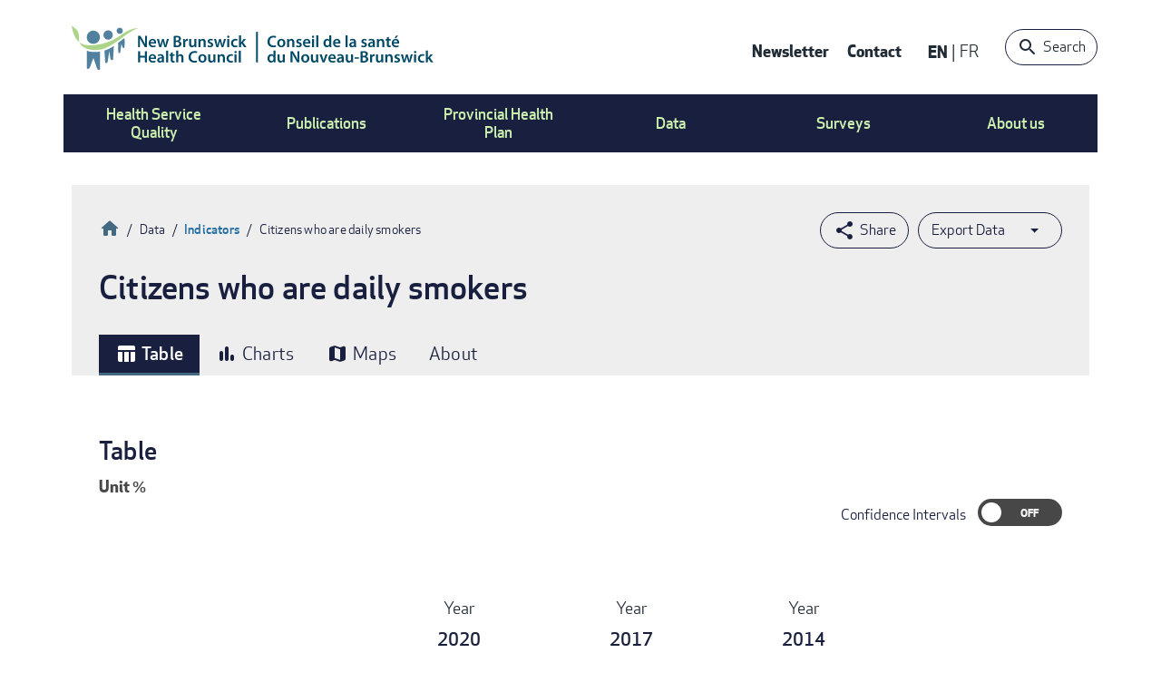

--- FILE ---
content_type: text/html; charset=UTF-8
request_url: https://nbhc.ca/indicators/ph_smo01_2
body_size: 101699
content:



<!DOCTYPE html>
<html lang="en" dir="ltr" prefix="content: http://purl.org/rss/1.0/modules/content/  dc: http://purl.org/dc/terms/  foaf: http://xmlns.com/foaf/0.1/  og: http://ogp.me/ns#  rdfs: http://www.w3.org/2000/01/rdf-schema#  schema: http://schema.org/  sioc: http://rdfs.org/sioc/ns#  sioct: http://rdfs.org/sioc/types#  skos: http://www.w3.org/2004/02/skos/core#  xsd: http://www.w3.org/2001/XMLSchema# " class="is-ultimenu is-ultimobile">
  <head>
    <meta charset="utf-8" />
<script>(function(w,d,s,l,i){w[l]=w[l]||[];w[l].push({'gtm.start':
new Date().getTime(),event:'gtm.js'});var f=d.getElementsByTagName(s)[0],
j=d.createElement(s),dl=l!='dataLayer'?'&amp;l='+l:'';j.async=true;j.src=
'https://www.googletagmanager.com/gtm.js?id='+i+dl;f.parentNode.insertBefore(j,f);
})(window,document,'script','dataLayer','GTM-TFJJ672');
</script>
<meta name="description" content="This indicator is the percentage of citizens who are daily smokers." />
<link rel="canonical" href="https://nbhc.ca/indicators/ph_smo01_2" />
<meta property="og:type" content="website" />
<meta property="og:url" content="https://nbhc.ca/indicators/ph_smo01_2" />
<meta property="og:title" content="Citizens who are daily smokers" />
<meta property="og:description" content="This indicator is the percentage of citizens who are daily smokers." />
<meta name="Generator" content="Drupal 10 (https://www.drupal.org)" />
<meta name="MobileOptimized" content="width" />
<meta name="HandheldFriendly" content="true" />
<meta name="viewport" content="width=device-width, initial-scale=1.0" />
<link rel="preload" as="image" href="/sites/default/files/styles/medium/public/2023-07/staff.png?itok=voje5A8z" type="image/png" />
<link rel="preload" as="image" href="/sites/default/files/styles/medium/public/2023-07/council.png?itok=tm4kquuL" type="image/png" />
<link rel="preload" as="image" href="/sites/default/files/styles/medium/public/2023-07/mandate.png?itok=Vt-W5WDS" type="image/png" />
<link rel="preload" as="image" href="/sites/default/files/styles/medium/public/2023-07/nbsws.png?itok=nPiIPGsG" type="image/png" />
<link rel="preload" as="image" href="/sites/default/files/styles/medium/public/2023-07/primary%20health%20access%20article.png?itok=vlC4bgvc" type="image/png" />
<link rel="preload" as="image" href="/sites/default/files/styles/medium/public/2025-02/Population%20Health_1.jpg?itok=0mcPMwuX" type="image/jpeg" />
<link rel="preload" as="image" href="/sites/default/files/styles/medium/public/2023-07/home%20care%20survey%20image.png?itok=-ZW6XJpx" type="image/png" />
<link rel="preload" as="image" href="/sites/default/files/styles/medium/public/2023-07/acute%20care%20survey.png?itok=XE1Ktbfo" type="image/png" />
<link rel="preload" as="image" href="/sites/default/files/styles/medium/public/2023-07/patient%20voices%20network.png?itok=PQP-L1FG" type="image/png" />
<link rel="preload" as="image" href="/sites/default/files/styles/medium/public/2023-07/public%20reporting.png?itok=RkmAvLU1" type="image/png" />
<link rel="preload" as="image" href="/sites/default/files/styles/medium/public/2023-07/full%20report.png?itok=jCYzy83S" type="image/png" />
<link rel="preload" as="image" href="/sites/default/files/styles/medium/public/2023-07/articles.png?itok=stJ0uKvE" type="image/png" />
<link rel="preload" as="image" href="/sites/default/files/styles/medium/public/2023-07/infographics.png?itok=D5zw8qyr" type="image/png" />
<link rel="preload" as="image" href="/sites/default/files/styles/medium/public/2023-07/pop%20health%20profiles.png?itok=_FhlblgZ" type="image/png" />
<link rel="preload" as="image" href="/sites/default/files/styles/medium/public/2024-03/shutterstock_2291576633.jpg?itok=RCJpCXVb" type="image/jpeg" />
<link rel="preload" as="image" href="/sites/default/files/styles/medium/public/2025-03/acute%20care%20survey.png?itok=jNvaHslE" type="image/png" />
<link rel="preload" as="image" href="/sites/default/files/styles/medium/public/2025-03/Mental%20health%20and%20addiction.jpg?itok=ZX1NxU1K" type="image/jpeg" />
<link rel="preload" as="image" href="/sites/default/files/styles/medium/public/2024-10/shutterstock_2036186195.jpg?itok=X_Xay3b1" type="image/jpeg" />
<link rel="preload" as="image" href="/sites/default/files/styles/medium/public/2025-03/Health%20System%20Performance.jpg?itok=RGHa-ym1" type="image/jpeg" />
<link rel="icon" href="/touch-icons/favicon.ico" type="image/vnd.microsoft.icon" />
<link rel="alternate" hreflang="en" href="https://nbhc.ca/indicators/ph_smo01_2" />
<link rel="alternate" hreflang="fr" href="https://csnb.ca/indicateurs/ph_smo01_2" />

    <title>Citizens who are daily smokers | New Brunswick Health Council</title>
    <meta name="viewport" content="initial-scale=1, maximum-scale=1">

        <link rel="apple-touch-icon" sizes="180x180" href="/touch-icons/apple-touch-icon.png">
    <link rel="icon" type="image/png" sizes="32x32" href="/touch-icons/favicon-32x32.png">
    <link rel="icon" type="image/png" sizes="16x16" href="/touch-icons/favicon-16x16.png">
    <link rel="manifest" href="/touch-icons/manifest.json">
    <link rel="mask-icon" href="/touch-icons/safari-pinned-tab.svg" color="#51819f">
    <link rel="shortcut icon" href="/touch-icons/favicon.ico">
    <meta name="msapplication-config" content="/touch-icons/browserconfig.xml">
    <meta name="theme-color" content="#ffffff">
    

    <link rel="stylesheet" media="all" href="/sites/default/files/css/css_9P5wjaj7dQB06grrZJbo76mzaaf9pABN6BEfmF7svMk.css?delta=0&amp;language=en&amp;theme=nbhc&amp;include=[base64]" />
<link rel="stylesheet" media="all" href="/sites/default/files/css/css_PVwRZiQRvTlEmOxcZVd64iyGR1cFrEG_etBEEF-T6lY.css?delta=1&amp;language=en&amp;theme=nbhc&amp;include=[base64]" />

    

    <script>
      if (navigator && navigator.userAgent.match(/(MSIE 10)|(BlackBerry)/)) {
        var checkDrupal = setTimeout(function check(){
          if (typeof Drupal == 'undefined') {
            checkDrupal = setTimeout(check, 100);
            return;
          }
          else {
            document.querySelector('main').innerHTML =
            '<div class="browser-issue">' +
            Drupal.t("We recommend you use a supported browser such as Google Chrome, Microsoft Edge, Safari or Firefox.") +
            '</div>';
            clearTimeout(checkDrupal);
          }
        }, 100)
      }
      else if (navigator && navigator.userAgent.match(/(MSIE 9)|(MSIE 8)|(MSIE 7)|(MSIE 6)|(MSIE 5)/)) {
        setTimeout(function check() {
          document.querySelector('body').innerHTML =
            '<div class="browser-issue">' +
            "We recommend you use a supported browser such as Google Chrome, Microsoft Edge, Safari or Firefox." +
            '</div>';
        }, 100);
      }
    </script>
  </head>
  <body class="path-node-23980 user-logged-out path-node page-node-type-indicator lang-en">
        <a href="#main-content" class="visually-hidden focusable skip-link">
      Skip to main content
    </a>
    <noscript><iframe src="https://www.googletagmanager.com/ns.html?id=GTM-TFJJ672" height="0" width="0" style="display:none;visibility:hidden;"></iframe>
</noscript>
      <div class="dialog-off-canvas-main-canvas" data-off-canvas-main-canvas>
    <div class="layout-container">
  
  <div class="layout--inner">

    <div class="header--wrapper">
      <header class="layout--header" role="banner">
          <div class="region region-top">
    <div id="block-responsivemenumobileicon" class="responsive-menu-toggle-wrapper responsive-menu-toggle block block-responsive-menu block-responsive-menu-toggle">
  
    
      <a id="toggle-icon" class="toggle responsive-menu-toggle-icon" title="Menu" href="#off-canvas">
  <span class="icon"></span><span class="label">Menu</span>
</a>
  </div>
<div id="block-nbhc-branding" class="block block-system block-system-branding-block">
  
    
        <a href="https://nbhc.ca/" title="Home" rel="home" class="site-logo">
      <img src="/themes/custom/nbhc/images/logos/nbhc-logo.svg" alt="Home" />
    </a>
      </div>
<nav role="navigation" aria-labelledby="block-contactusmenu-menu" id="block-contactusmenu" class="block block-menu navigation menu--contact-us">
            
  <h2 class="visually-hidden" id="block-contactusmenu-menu">Contact Us Menu</h2>
  

        
              <ul class="menu">
                    <li class="menu-item">
        <a href="https://nbhc.ca/newsletter" data-drupal-link-system-path="webform/newsletter_subscription">Newsletter</a>
              </li>
                <li class="menu-item">
        <a href="https://nbhc.ca/contact-us" data-drupal-link-system-path="node/61">Contact</a>
              </li>
        </ul>
  


  </nav>
<div class="language-switcher-language-url block block-language block-language-blocklanguage-interface" id="block-languageswitcher" role="navigation">
  
    
      <ul class="links"><li hreflang="en" data-drupal-link-system-path="node/23980" class="en is-active" aria-current="page"><a href="https://nbhc.ca/indicators/ph_smo01_2" class="language-link is-active" hreflang="en" data-drupal-link-system-path="node/23980" aria-current="page">EN</a></li><li hreflang="fr" data-drupal-link-system-path="node/23980" class="fr"><a href="https://csnb.ca/indicateurs/ph_smo01_2" class="language-link" hreflang="fr" data-drupal-link-system-path="node/23980">Français</a></li></ul>
  </div>
<div class="nbhc-main-header-search block block-nbhc-header-searchblock block-main-header-search-block" data-drupal-selector="nbhc-main-header-search" id="block-nbhcheadersearchblock">
  
    
      <form action="/indicators/ph_smo01_2" method="post" id="nbhc-main-header-search" accept-charset="UTF-8">
  <div class="js-form-item form-item js-form-type-textfield form-type-textfield js-form-item-textsearch form-item-textsearch form-no-label">
        <input placeholder="Type your keyword" data-drupal-selector="edit-textsearch" type="text" id="edit-textsearch" name="textsearch" value="" size="60" maxlength="128" class="form-text" />

        </div>
<input data-drupal-selector="edit-submit" type="submit" id="edit-submit" name="op" value="Submit" class="button js-form-submit form-submit" />
<button type="button">Search</button><input autocomplete="off" data-drupal-selector="form-mii9br13wdqy0ivdudcxsjhafzszgq1cdqqwz3stdno" type="hidden" name="form_build_id" value="form-Mii9BR13wDQY0ivDUDCxSjhaFZszGQ1CdqqWZ3StDNo" />
<input data-drupal-selector="edit-nbhc-main-header-search" type="hidden" name="form_id" value="nbhc_main_header_search" />

</form>

  </div>

  </div>

        <nav class="nav-container">
  <div class="region region-nav">
    <div id="block-ultimenumainnavigation" class="block block-ultimenu block-ultimenu-blockultimenu-main">
  
    
      
<ul id="ultimenu-main" data-ultimenu="main" class="ultimenu ultimenu--offcanvas is-ultihover is-ulticaret--arrow ultimenu-- ultimenu--htb ultimenu--horizontal ultimenu--basic"><li class="ultimenu__item uitem uitem--ee49b7ba uitem--94fc2c98 has-ultimenu"><a class="ultimenu__link" href=""><div class="menu-item-container"><span class="menu--primary">Health Service Quality<span class="ultimenu__caret caret" aria-hidden="true"><i></i></span></span><span class="menu--secondary"></span></div></a><section class="ultimenu__flyout is-htb"><div class="ultimenu__region region region--count-1 region-ultimenu-main-ee49b7ba"><nav role="navigation" aria-labelledby="block-nbhc-mainnavigation-2-menu" id="block-nbhc-mainnavigation-2" class="menu--publications menu--columns block block-menu navigation menu--main"><h2 class="visually-hidden" id="block-nbhc-mainnavigation-2-menu">Main navigation</h2><ul data-region="ultimenu_main_ee49b7ba" class="menu menu-level-0"><li class="menu-item"><a href="https://nbhc.ca/health-system-performance" title="Health System Performance" class="link--image"><div class="link-title"><span>Health System Performance</span></div><div class="menu_link_content menu-link-contentmain view-mode-default menu-dropdown menu-dropdown-0 menu-type-default"><div class="blazy blazy--field blazy--field-image blazy--field-image--default field field--name-field-image field--type-entity-reference field--label-hidden field__item" data-blazy=""><div data-b-thumb="/sites/default/files/styles/medium/public/2025-03/Health%20System%20Performance.jpg?itok=RGHa-ym1" data-b-token="b-6084c116dcf" class="media media--blazy media--bundle--image media--image is-b-loading"><img alt="Health System Performance" decoding="async" class="media__element b-lazy" loading="lazy" data-src="/sites/default/files/styles/medium/public/2025-03/Health%20System%20Performance.jpg?itok=RGHa-ym1" src="data:image/svg+xml;charset=utf-8,%3Csvg%20xmlns%3D&#039;http%3A%2F%2Fwww.w3.org%2F2000%2Fsvg&#039;%20viewBox%3D&#039;0%200%20220%20147&#039;%2F%3E" width="220" height="147" typeof="foaf:Image" /></div></div></div></a></li><li class="menu-item"><a href="https://nbhc.ca/primary-health-care" title="Primary Health Care" class="link--image"><div class="link-title"><span>Primary Health Care</span></div><div class="menu_link_content menu-link-contentmain view-mode-default menu-dropdown menu-dropdown-0 menu-type-default"><div class="blazy blazy--field blazy--field-image blazy--field-image--default field field--name-field-image field--type-entity-reference field--label-hidden field__item" data-blazy=""><div data-b-thumb="/sites/default/files/styles/medium/public/2024-10/shutterstock_2036186195.jpg?itok=X_Xay3b1" data-b-token="b-c5895408996" class="media media--blazy media--bundle--image media--image is-b-loading"><img alt="cover" decoding="async" class="media__element b-lazy" loading="lazy" data-src="/sites/default/files/styles/medium/public/2024-10/shutterstock_2036186195.jpg?itok=X_Xay3b1" src="data:image/svg+xml;charset=utf-8,%3Csvg%20xmlns%3D&#039;http%3A%2F%2Fwww.w3.org%2F2000%2Fsvg&#039;%20viewBox%3D&#039;0%200%20220%20147&#039;%2F%3E" width="220" height="147" typeof="foaf:Image" /></div></div></div></a></li><li class="menu-item"><a href="https://nbhc.ca/mental-health-and-substance-use-services" title="Mental Health and Substance Use Services" class="link--image"><div class="link-title"><span>Mental Health and Substance Use Services</span></div><div class="menu_link_content menu-link-contentmain view-mode-default menu-dropdown menu-dropdown-0 menu-type-default"><div class="blazy blazy--field blazy--field-image blazy--field-image--default field field--name-field-image field--type-entity-reference field--label-hidden field__item" data-blazy=""><div data-b-thumb="/sites/default/files/styles/medium/public/2025-03/Mental%20health%20and%20addiction.jpg?itok=ZX1NxU1K" data-b-token="b-b486fd3e634" class="media media--blazy media--bundle--image media--image is-b-loading"><img alt="Mental Health and Addiction" decoding="async" class="media__element b-lazy" loading="lazy" data-src="/sites/default/files/styles/medium/public/2025-03/Mental%20health%20and%20addiction.jpg?itok=ZX1NxU1K" src="data:image/svg+xml;charset=utf-8,%3Csvg%20xmlns%3D&#039;http%3A%2F%2Fwww.w3.org%2F2000%2Fsvg&#039;%20viewBox%3D&#039;0%200%20220%20147&#039;%2F%3E" width="220" height="147" typeof="foaf:Image" /></div></div></div></a></li><li class="menu-item"><a href="https://nbhc.ca/acute-care" title="Acute Care" class="link--image"><div class="link-title"><span>Acute Care</span></div><div class="menu_link_content menu-link-contentmain view-mode-default menu-dropdown menu-dropdown-0 menu-type-default"><div class="blazy blazy--field blazy--field-image blazy--field-image--default field field--name-field-image field--type-entity-reference field--label-hidden field__item" data-blazy=""><div data-b-thumb="/sites/default/files/styles/medium/public/2025-03/acute%20care%20survey.png?itok=jNvaHslE" data-b-token="b-c638dce2cbc" class="media media--blazy media--bundle--image media--image is-b-loading"><img alt="Acute Care" decoding="async" class="media__element b-lazy" loading="lazy" data-src="/sites/default/files/styles/medium/public/2025-03/acute%20care%20survey.png?itok=jNvaHslE" src="data:image/svg+xml;charset=utf-8,%3Csvg%20xmlns%3D&#039;http%3A%2F%2Fwww.w3.org%2F2000%2Fsvg&#039;%20viewBox%3D&#039;0%200%20220%20134&#039;%2F%3E" width="220" height="134" typeof="foaf:Image" /></div></div></div></a></li><li class="menu-item"><a href="https://nbhc.ca/continuing-care" title="Continuing Care" class="link--image"><div class="link-title"><span>Continuing Care</span></div><div class="menu_link_content menu-link-contentmain view-mode-default menu-dropdown menu-dropdown-0 menu-type-default"><div class="blazy blazy--field blazy--field-image blazy--field-image--default field field--name-field-image field--type-entity-reference field--label-hidden field__item" data-blazy=""><div data-b-thumb="/sites/default/files/styles/medium/public/2024-03/shutterstock_2291576633.jpg?itok=RCJpCXVb" data-b-token="b-0ae9fbfc2a6" class="media media--blazy media--bundle--image media--image is-b-loading"><img alt="cover image" decoding="async" class="media__element b-lazy" loading="lazy" data-src="/sites/default/files/styles/medium/public/2024-03/shutterstock_2291576633.jpg?itok=RCJpCXVb" src="data:image/svg+xml;charset=utf-8,%3Csvg%20xmlns%3D&#039;http%3A%2F%2Fwww.w3.org%2F2000%2Fsvg&#039;%20viewBox%3D&#039;0%200%20220%20147&#039;%2F%3E" width="220" height="147" typeof="foaf:Image" /></div></div></div></a></li></ul></nav></div></section></li><li class="ultimenu__item uitem uitem--acb47787 uitem--e8817dc8 has-ultimenu"><a class="ultimenu__link" href=""><div class="menu-item-container"><span class="menu--primary">Publications<span class="ultimenu__caret caret" aria-hidden="true"><i></i></span></span><span class="menu--secondary"></span></div></a><section class="ultimenu__flyout is-htb"><div class="ultimenu__region region region--count-1 region-ultimenu-main-acb47787"><nav role="navigation" aria-labelledby="block-mainnavigation-7-menu" id="block-mainnavigation-7" class="menu--publications menu--columns block block-menu navigation menu--main"><h2 class="visually-hidden" id="block-mainnavigation-7-menu">Main navigation</h2><ul data-region="ultimenu_main_acb47787" class="menu menu-level-0"><li class="menu-item"><a href="https://nbhc.ca/all-publications/population-health-profiles" title="Population Health Profiles" class="link--image"><div class="link-title"><span>Population Health Profiles</span></div><div class="menu_link_content menu-link-contentmain view-mode-default menu-dropdown menu-dropdown-0 menu-type-default"><div class="blazy blazy--field blazy--field-image blazy--field-image--default field field--name-field-image field--type-entity-reference field--label-hidden field__item" data-blazy=""><div data-b-thumb="/sites/default/files/styles/medium/public/2023-07/pop%20health%20profiles.png?itok=_FhlblgZ" data-b-token="b-87e3bf28dd6" class="media media--blazy media--bundle--image media--image is-b-loading"><img decoding="async" class="media__element b-lazy" loading="lazy" data-src="/sites/default/files/styles/medium/public/2023-07/pop%20health%20profiles.png?itok=_FhlblgZ" src="data:image/svg+xml;charset=utf-8,%3Csvg%20xmlns%3D&#039;http%3A%2F%2Fwww.w3.org%2F2000%2Fsvg&#039;%20viewBox%3D&#039;0%200%20220%20134&#039;%2F%3E" width="220" height="134" typeof="foaf:Image" /></div></div></div></a></li><li class="menu-item"><a href="https://nbhc.ca/publications?combine=&amp;tid=8233&amp;tid_2=All&amp;sort_by=field_date_value_1" title="Infographics" class="link--image"><div class="link-title"><span>Infographics</span></div><div class="menu_link_content menu-link-contentmain view-mode-default menu-dropdown menu-dropdown-0 menu-type-default"><div class="blazy blazy--field blazy--field-image blazy--field-image--default field field--name-field-image field--type-entity-reference field--label-hidden field__item" data-blazy=""><div data-b-thumb="/sites/default/files/styles/medium/public/2023-07/infographics.png?itok=D5zw8qyr" data-b-token="b-790aa77a4ce" class="media media--blazy media--bundle--image media--image is-b-loading"><img decoding="async" class="media__element b-lazy" loading="lazy" data-src="/sites/default/files/styles/medium/public/2023-07/infographics.png?itok=D5zw8qyr" src="data:image/svg+xml;charset=utf-8,%3Csvg%20xmlns%3D&#039;http%3A%2F%2Fwww.w3.org%2F2000%2Fsvg&#039;%20viewBox%3D&#039;0%200%20220%20134&#039;%2F%3E" width="220" height="134" typeof="foaf:Image" /></div></div></div></a></li><li class="menu-item"><a href="https://nbhc.ca/publications?combine=&amp;tid=8232&amp;tid_2=All&amp;sort_by=field_date_value_1" title="Articles" class="link--image"><div class="link-title"><span>Articles</span></div><div class="menu_link_content menu-link-contentmain view-mode-default menu-dropdown menu-dropdown-0 menu-type-default"><div class="blazy blazy--field blazy--field-image blazy--field-image--default field field--name-field-image field--type-entity-reference field--label-hidden field__item" data-blazy=""><div data-b-thumb="/sites/default/files/styles/medium/public/2023-07/articles.png?itok=stJ0uKvE" data-b-token="b-52914fbc1f8" class="media media--blazy media--bundle--image media--image is-b-loading"><img decoding="async" class="media__element b-lazy" loading="lazy" data-src="/sites/default/files/styles/medium/public/2023-07/articles.png?itok=stJ0uKvE" src="data:image/svg+xml;charset=utf-8,%3Csvg%20xmlns%3D&#039;http%3A%2F%2Fwww.w3.org%2F2000%2Fsvg&#039;%20viewBox%3D&#039;0%200%20220%20134&#039;%2F%3E" width="220" height="134" typeof="foaf:Image" /></div></div></div></a></li><li class="menu-item"><a href="https://nbhc.ca/publications" title="All Publications" class="link--image"><div class="link-title"><span>All Publications</span></div><div class="menu_link_content menu-link-contentmain view-mode-default menu-dropdown menu-dropdown-0 menu-type-default"><div class="blazy blazy--field blazy--field-image blazy--field-image--default field field--name-field-image field--type-entity-reference field--label-hidden field__item" data-blazy=""><div data-b-thumb="/sites/default/files/styles/medium/public/2023-07/full%20report.png?itok=jCYzy83S" data-b-token="b-d985c168576" class="media media--blazy media--bundle--image media--image is-b-loading"><img decoding="async" class="media__element b-lazy" loading="lazy" data-src="/sites/default/files/styles/medium/public/2023-07/full%20report.png?itok=jCYzy83S" src="data:image/svg+xml;charset=utf-8,%3Csvg%20xmlns%3D&#039;http%3A%2F%2Fwww.w3.org%2F2000%2Fsvg&#039;%20viewBox%3D&#039;0%200%20220%20134&#039;%2F%3E" width="220" height="134" typeof="foaf:Image" /></div></div></div></a></li></ul></nav></div></section></li><li class="ultimenu__item uitem uitem--bb7434dd uitem--97939a3d has-ultimenu"><a class="ultimenu__link" href=""><div class="menu-item-container"><span class="menu--primary">Provincial Health Plan<span class="ultimenu__caret caret" aria-hidden="true"><i></i></span></span><span class="menu--secondary"></span></div></a><section class="ultimenu__flyout is-htb"><div class="ultimenu__region region region--count-1 region-ultimenu-main-bb7434dd"><nav role="navigation" aria-labelledby="block-mainnavigation-8-menu" id="block-mainnavigation-8" class="menu--province-health menu--columns block block-menu navigation menu--main"><h2 class="visually-hidden" id="block-mainnavigation-8-menu">Main navigation</h2><ul data-region="ultimenu_main_bb7434dd" class="menu menu-level-0"><li class="menu-item"><a href="https://nbhc.ca/new-brunswick-provincial-health-plan-public-report" title="Public Report" class="link--image"><div class="link-title"><span>Public Report</span></div><div class="menu_link_content menu-link-contentmain view-mode-default menu-dropdown menu-dropdown-0 menu-type-default"><div class="blazy blazy--field blazy--field-image blazy--field-image--default field field--name-field-image field--type-entity-reference field--label-hidden field__item" data-blazy=""><div data-b-thumb="/sites/default/files/styles/medium/public/2023-07/public%20reporting.png?itok=RkmAvLU1" data-b-token="b-459b1207dd9" class="media media--blazy media--bundle--image media--image is-b-loading"><img decoding="async" class="media__element b-lazy" loading="lazy" data-src="/sites/default/files/styles/medium/public/2023-07/public%20reporting.png?itok=RkmAvLU1" src="data:image/svg+xml;charset=utf-8,%3Csvg%20xmlns%3D&#039;http%3A%2F%2Fwww.w3.org%2F2000%2Fsvg&#039;%20viewBox%3D&#039;0%200%20220%20134&#039;%2F%3E" width="220" height="134" typeof="foaf:Image" /></div></div></div></a></li><li class="menu-item"><a href="https://nbhc.ca/patient-voices-network" title="Patient Voices Network" class="link--image"><div class="link-title"><span>Patient Voices Network</span></div><div class="menu_link_content menu-link-contentmain view-mode-default menu-dropdown menu-dropdown-0 menu-type-default"><div class="blazy blazy--field blazy--field-image blazy--field-image--default field field--name-field-image field--type-entity-reference field--label-hidden field__item" data-blazy=""><div data-b-thumb="/sites/default/files/styles/medium/public/2023-07/patient%20voices%20network.png?itok=PQP-L1FG" data-b-token="b-79caa26509d" class="media media--blazy media--bundle--image media--image is-b-loading"><img decoding="async" class="media__element b-lazy" loading="lazy" data-src="/sites/default/files/styles/medium/public/2023-07/patient%20voices%20network.png?itok=PQP-L1FG" src="data:image/svg+xml;charset=utf-8,%3Csvg%20xmlns%3D&#039;http%3A%2F%2Fwww.w3.org%2F2000%2Fsvg&#039;%20viewBox%3D&#039;0%200%20220%20134&#039;%2F%3E" width="220" height="134" typeof="foaf:Image" /></div></div></div></a></li></ul></nav></div></section></li><li class="ultimenu__item uitem uitem--469455e3 uitem--fcf66e0e has-ultimenu"><a class="ultimenu__link" href=""><div class="menu-item-container"><span class="menu--primary">Data<span class="ultimenu__caret caret" aria-hidden="true"><i></i></span></span><span class="menu--secondary"></span></div></a><section class="ultimenu__flyout is-htb"><div class="ultimenu__region region region--count-3 region-ultimenu-main-469455e3"><nav role="navigation" aria-labelledby="block-datamenu-first-menu" id="block-datamenu-first" class="menu-column block block-menu navigation menu--main"><h2 class="visually-hidden" id="block-datamenu-first-menu">Data Menu First Column</h2><ul data-region="ultimenu_main_469455e3" class="menu menu-level-0"><li class="menu-item"><a href="https://nbhc.ca/data/indicators" class="icon-indicator" data-drupal-link-system-path="data/indicators">Indicator Search</a><div class="menu_link_content menu-link-contentmain view-mode-default menu-dropdown menu-dropdown-0 menu-type-default"></div></li><li class="menu-item"><a href="https://nbhc.ca/data/browse/data-tables" class="icon-topics" data-drupal-link-system-path="taxonomy/term/9130">Data Tables</a><div class="menu_link_content menu-link-contentmain view-mode-default menu-dropdown menu-dropdown-0 menu-type-default"></div></li></ul></nav><nav role="navigation" aria-labelledby="block-datamenu-second-menu" id="block-datamenu-second" class="menu-column block block-menu navigation menu--main"><h2 class="visually-hidden" id="block-datamenu-second-menu">Data Menu Second Column</h2><ul data-region="ultimenu_main_469455e3" class="menu menu-level-0"><li class="menu-item"><a href="https://nbhc.ca/data/browse/health-zones" class="icon-health-zones" data-drupal-link-system-path="taxonomy/term/5106">Data by Health Zone</a><div class="menu_link_content menu-link-contentmain view-mode-default menu-dropdown menu-dropdown-0 menu-type-default"></div></li><li class="menu-item"><a href="https://nbhc.ca/data/browse/nbhc-communities" class="icon-communities" data-drupal-link-system-path="taxonomy/term/5088">Data by Community</a><div class="menu_link_content menu-link-contentmain view-mode-default menu-dropdown menu-dropdown-0 menu-type-default"></div></li><li class="menu-item"><a href="https://nbhc.ca/data/browse/hospitals" class="icon-hospitals" data-drupal-link-system-path="taxonomy/term/5107">Data by Hospital</a><div class="menu_link_content menu-link-contentmain view-mode-default menu-dropdown menu-dropdown-0 menu-type-default"></div></li><li class="menu-item"><a href="https://nbhc.ca/data/browse/school-districts" class="icon-school-districts" data-drupal-link-system-path="taxonomy/term/5110">Data by School District</a><div class="menu_link_content menu-link-contentmain view-mode-default menu-dropdown menu-dropdown-0 menu-type-default"></div></li></ul></nav><nav role="navigation" aria-labelledby="block-datamenu-third-menu" id="block-datamenu-third" class="menu-column block block-menu navigation menu--main"><h2 class="visually-hidden" id="block-datamenu-third-menu">Data Menu Third Column</h2><ul data-region="ultimenu_main_469455e3" class="menu menu-level-0"><li class="menu-item"><a href="https://nbhc.ca/data/about-our-data" data-drupal-link-system-path="node/22901">About Our Data</a><div class="menu_link_content menu-link-contentmain view-mode-default menu-dropdown menu-dropdown-0 menu-type-default"></div></li><li class="menu-item"><a href="https://nbhc.ca/health-spending" data-drupal-link-system-path="node/28511">Health Spending</a><div class="menu_link_content menu-link-contentmain view-mode-default menu-dropdown menu-dropdown-0 menu-type-default"></div></li><li class="menu-item"><a href="https://nbhc.ca/avoidabledeaths" data-drupal-link-system-path="node/32665">Avoidable Deaths</a><div class="menu_link_content menu-link-contentmain view-mode-default menu-dropdown menu-dropdown-0 menu-type-default"></div></li></ul></nav></div></section></li><li class="ultimenu__item uitem uitem--7e8e719e uitem--749e069f has-ultimenu"><a class="ultimenu__link" href=""><div class="menu-item-container"><span class="menu--primary">Surveys<span class="ultimenu__caret caret" aria-hidden="true"><i></i></span></span><span class="menu--secondary"></span></div></a><section class="ultimenu__flyout is-htb"><div class="ultimenu__region region region--count-1 region-ultimenu-main-7e8e719e"><nav role="navigation" aria-labelledby="block-mainnavigation-9-menu" id="block-mainnavigation-9" class="menu--surveys menu--columns block block-menu navigation menu--main"><h2 class="visually-hidden" id="block-mainnavigation-9-menu">Main navigation</h2><ul data-region="ultimenu_main_7e8e719e" class="menu menu-level-0"><li class="menu-item"><a href="https://nbhc.ca/surveys/hospital-acute-care-survey" title="Hospital Acute Care Survey" class="link--image"><div class="link-title"><span>Hospital Acute Care Survey</span></div><div class="menu_link_content menu-link-contentmain view-mode-default menu-dropdown menu-dropdown-0 menu-type-default"><div class="blazy blazy--field blazy--field-image blazy--field-image--default field field--name-field-image field--type-entity-reference field--label-hidden field__item" data-blazy=""><div data-b-thumb="/sites/default/files/styles/medium/public/2023-07/acute%20care%20survey.png?itok=XE1Ktbfo" data-b-token="b-2049bd67b76" class="media media--blazy media--bundle--image media--image is-b-loading"><img decoding="async" class="media__element b-lazy" loading="lazy" data-src="/sites/default/files/styles/medium/public/2023-07/acute%20care%20survey.png?itok=XE1Ktbfo" src="data:image/svg+xml;charset=utf-8,%3Csvg%20xmlns%3D&#039;http%3A%2F%2Fwww.w3.org%2F2000%2Fsvg&#039;%20viewBox%3D&#039;0%200%20220%20134&#039;%2F%3E" width="220" height="134" typeof="foaf:Image" /></div></div></div></a></li><li class="menu-item"><a href="https://nbhc.ca/surveys/home-care-survey" title="Home Care Survey" class="link--image"><div class="link-title"><span>Home Care Survey</span></div><div class="menu_link_content menu-link-contentmain view-mode-default menu-dropdown menu-dropdown-0 menu-type-default"><div class="blazy blazy--field blazy--field-image blazy--field-image--default field field--name-field-image field--type-entity-reference field--label-hidden field__item" data-blazy=""><div data-b-thumb="/sites/default/files/styles/medium/public/2023-07/home%20care%20survey%20image.png?itok=-ZW6XJpx" data-b-token="b-58a23f6b66c" class="media media--blazy media--bundle--image media--image is-b-loading"><img decoding="async" class="media__element b-lazy" loading="lazy" data-src="/sites/default/files/styles/medium/public/2023-07/home%20care%20survey%20image.png?itok=-ZW6XJpx" src="data:image/svg+xml;charset=utf-8,%3Csvg%20xmlns%3D&#039;http%3A%2F%2Fwww.w3.org%2F2000%2Fsvg&#039;%20viewBox%3D&#039;0%200%20220%20134&#039;%2F%3E" width="220" height="134" typeof="foaf:Image" /></div></div></div></a></li><li class="menu-item"><a href="https://nbhc.ca/surveys/population-health-survey" title="Population Health Survey" class="link--image"><div class="link-title"><span>Population Health Survey</span></div><div class="menu_link_content menu-link-contentmain view-mode-default menu-dropdown menu-dropdown-0 menu-type-default"><div class="blazy blazy--field blazy--field-image blazy--field-image--default field field--name-field-image field--type-entity-reference field--label-hidden field__item" data-blazy=""><div data-b-thumb="/sites/default/files/styles/medium/public/2025-02/Population%20Health_1.jpg?itok=0mcPMwuX" data-b-token="b-707514068e6" class="media media--blazy media--bundle--image media--image is-b-loading"><img alt="Population Health Survey" decoding="async" class="media__element b-lazy" loading="lazy" data-src="/sites/default/files/styles/medium/public/2025-02/Population%20Health_1.jpg?itok=0mcPMwuX" src="data:image/svg+xml;charset=utf-8,%3Csvg%20xmlns%3D&#039;http%3A%2F%2Fwww.w3.org%2F2000%2Fsvg&#039;%20viewBox%3D&#039;0%200%20220%20124&#039;%2F%3E" width="220" height="124" typeof="foaf:Image" /></div></div></div></a></li><li class="menu-item"><a href="https://nbhc.ca/surveys/primary-care-survey" title="Primary Care Survey" class="link--image"><div class="link-title"><span>Primary Care Survey</span></div><div class="menu_link_content menu-link-contentmain view-mode-default menu-dropdown menu-dropdown-0 menu-type-default"><div class="blazy blazy--field blazy--field-image blazy--field-image--default field field--name-field-image field--type-entity-reference field--label-hidden field__item" data-blazy=""><div data-b-thumb="/sites/default/files/styles/medium/public/2023-07/primary%20health%20access%20article.png?itok=vlC4bgvc" data-b-token="b-d845c3a2d51" class="media media--blazy media--bundle--image media--image is-b-loading"><img decoding="async" class="media__element b-lazy" loading="lazy" data-src="/sites/default/files/styles/medium/public/2023-07/primary%20health%20access%20article.png?itok=vlC4bgvc" src="data:image/svg+xml;charset=utf-8,%3Csvg%20xmlns%3D&#039;http%3A%2F%2Fwww.w3.org%2F2000%2Fsvg&#039;%20viewBox%3D&#039;0%200%20220%20134&#039;%2F%3E" width="220" height="134" typeof="foaf:Image" /></div></div></div></a></li><li class="menu-item"><a href="https://nbhc.ca/surveys/student-wellness-and-education-survey" title="Student Wellness and Education Survey" class="link--image"><div class="link-title"><span>Student Wellness and Education Survey</span></div><div class="menu_link_content menu-link-contentmain view-mode-default menu-dropdown menu-dropdown-0 menu-type-default"><div class="blazy blazy--field blazy--field-image blazy--field-image--default field field--name-field-image field--type-entity-reference field--label-hidden field__item" data-blazy=""><div data-b-thumb="/sites/default/files/styles/medium/public/2023-07/nbsws.png?itok=nPiIPGsG" data-b-token="b-234c32883f3" class="media media--blazy media--bundle--image media--image is-b-loading"><img decoding="async" class="media__element b-lazy" loading="lazy" data-src="/sites/default/files/styles/medium/public/2023-07/nbsws.png?itok=nPiIPGsG" src="data:image/svg+xml;charset=utf-8,%3Csvg%20xmlns%3D&#039;http%3A%2F%2Fwww.w3.org%2F2000%2Fsvg&#039;%20viewBox%3D&#039;0%200%20220%20134&#039;%2F%3E" width="220" height="134" typeof="foaf:Image" /></div></div></div></a></li></ul></nav></div></section></li><li class="ultimenu__item uitem uitem--ccf1f030 uitem--e175661f has-ultimenu"><a class="ultimenu__link" href=""><div class="menu-item-container"><span class="menu--primary">About us<span class="ultimenu__caret caret" aria-hidden="true"><i></i></span></span><span class="menu--secondary"></span></div></a><section class="ultimenu__flyout is-htb"><div class="ultimenu__region region region--count-2 region-ultimenu-main-ccf1f030"><nav role="navigation" aria-labelledby="block-mainnavigation-10-menu" id="block-mainnavigation-10" class="menu--about-us menu--columns block block-menu navigation menu--main"><h2 class="visually-hidden" id="block-mainnavigation-10-menu">About Us - First Column</h2><ul data-region="ultimenu_main_ccf1f030" class="menu menu-level-0"><li class="menu-item"><a href="https://nbhc.ca/mandate" title="Mandate" class="link--image"><div class="link-title"><span>Mandate</span></div><div class="menu_link_content menu-link-contentmain view-mode-default menu-dropdown menu-dropdown-0 menu-type-default"><div class="blazy blazy--field blazy--field-image blazy--field-image--default field field--name-field-image field--type-entity-reference field--label-hidden field__item" data-blazy=""><div data-b-thumb="/sites/default/files/styles/medium/public/2023-07/mandate.png?itok=Vt-W5WDS" data-b-token="b-adb8b2aa461" class="media media--blazy media--bundle--image media--image is-b-loading"><img decoding="async" class="media__element b-lazy" loading="lazy" data-src="/sites/default/files/styles/medium/public/2023-07/mandate.png?itok=Vt-W5WDS" src="data:image/svg+xml;charset=utf-8,%3Csvg%20xmlns%3D&#039;http%3A%2F%2Fwww.w3.org%2F2000%2Fsvg&#039;%20viewBox%3D&#039;0%200%20220%20134&#039;%2F%3E" width="220" height="134" typeof="foaf:Image" /></div></div></div></a></li><li class="menu-item"><a href="https://nbhc.ca/council-members" title="Council Members" class="link--image"><div class="link-title"><span>Council Members</span></div><div class="menu_link_content menu-link-contentmain view-mode-default menu-dropdown menu-dropdown-0 menu-type-default"><div class="blazy blazy--field blazy--field-image blazy--field-image--default field field--name-field-image field--type-entity-reference field--label-hidden field__item" data-blazy=""><div data-b-thumb="/sites/default/files/styles/medium/public/2023-07/council.png?itok=tm4kquuL" data-b-token="b-28ec8b01190" class="media media--blazy media--bundle--image media--image is-b-loading"><img decoding="async" class="media__element b-lazy" loading="lazy" data-src="/sites/default/files/styles/medium/public/2023-07/council.png?itok=tm4kquuL" src="data:image/svg+xml;charset=utf-8,%3Csvg%20xmlns%3D&#039;http%3A%2F%2Fwww.w3.org%2F2000%2Fsvg&#039;%20viewBox%3D&#039;0%200%20220%20134&#039;%2F%3E" width="220" height="134" typeof="foaf:Image" /></div></div></div></a></li><li class="menu-item"><a href="https://nbhc.ca/staff-members" title="Staff Members" class="link--image"><div class="link-title"><span>Staff Members</span></div><div class="menu_link_content menu-link-contentmain view-mode-default menu-dropdown menu-dropdown-0 menu-type-default"><div class="blazy blazy--field blazy--field-image blazy--field-image--default field field--name-field-image field--type-entity-reference field--label-hidden field__item" data-blazy=""><div data-b-thumb="/sites/default/files/styles/medium/public/2023-07/staff.png?itok=voje5A8z" data-b-token="b-979f17d063d" class="media media--blazy media--bundle--image media--image is-b-loading"><img decoding="async" class="media__element b-lazy" loading="lazy" data-src="/sites/default/files/styles/medium/public/2023-07/staff.png?itok=voje5A8z" src="data:image/svg+xml;charset=utf-8,%3Csvg%20xmlns%3D&#039;http%3A%2F%2Fwww.w3.org%2F2000%2Fsvg&#039;%20viewBox%3D&#039;0%200%20220%20134&#039;%2F%3E" width="220" height="134" typeof="foaf:Image" /></div></div></div></a></li></ul></nav><nav role="navigation" aria-labelledby="block-mainnavigation-5-menu" id="block-mainnavigation-5" class="menu--about-us menu--list block block-menu navigation menu--main"><h2 class="visually-hidden" id="block-mainnavigation-5-menu">About Us - Second Column</h2><ul data-region="ultimenu_main_ccf1f030" class="menu menu-level-0"><li class="menu-item"><a href="https://nbhc.ca/history" title="" id="" name="" rel="" style="" target="" accesskey="" data-drupal-link-system-path="node/8076">History</a><div class="menu_link_content menu-link-contentmain view-mode-default menu-dropdown menu-dropdown-0 menu-type-default"></div></li><li class="menu-item"><a href="https://nbhc.ca/policies" title="" id="" name="" rel="" target="" accesskey="" data-drupal-link-system-path="policies">Policies</a><div class="menu_link_content menu-link-contentmain view-mode-default menu-dropdown menu-dropdown-0 menu-type-default"></div></li><li class="menu-item"><a href="https://nbhc.ca/careers-at-NBHC" title="" id="" name="" rel="" target="" accesskey="" data-drupal-link-system-path="careers-at-NBHC">Careers at NBHC</a><div class="menu_link_content menu-link-contentmain view-mode-default menu-dropdown menu-dropdown-0 menu-type-default"></div></li><li class="menu-item"><a href="/publications/reports?combine=&amp;tid=All&amp;tid_2=8231&amp;sort_by=field_date_value_1" data-drupal-link-query="{&quot;combine&quot;:&quot;&quot;,&quot;sort_by&quot;:&quot;field_date_value_1&quot;,&quot;tid&quot;:&quot;All&quot;,&quot;tid_2&quot;:&quot;8231&quot;}">Annual Reports and Business Plans</a><div class="menu_link_content menu-link-contentmain view-mode-default menu-dropdown menu-dropdown-0 menu-type-default"></div></li><li class="menu-item"><a href="https://nbhc.ca/contact-us" title="" id="" name="" rel="" style="" target="" accesskey="" data-drupal-link-system-path="node/61">Contact Us</a><div class="menu_link_content menu-link-contentmain view-mode-default menu-dropdown menu-dropdown-0 menu-type-default"></div></li></ul></nav></div></section></li></ul><button data-ultimenu-button="#ultimenu-main" class="button button--ultimenu button--ultiburger" aria-label="Menu Main navigation"><span class="bars">Menu Main navigation</span></button>
  </div>

  </div>
</nav>

      </header>
    </div>

    
    

          <div class="layout--prefix" role="complementary">
          <div class="region region-prefix">
    <div data-drupal-messages-fallback class="hidden"></div>

  </div>

      </div>
    
    <main class="layout--main nbhc-new" role="main">
      <a id="main-content" tabindex="-1"></a>
      <div class="layout--content">
        <div class="header-section">
          <div class="float-right d-none d-lg-flex">
            <div id="block-shareblock" class="block block-nbhc-core block-share-block">
  
    
      <div class="clear-both share-btn-block">
  <button class="btn btn-outline-primary btn-share">
    <span class="share-icon"></span>
    <span class="social">
      Share
      <a aria-label="link share" data-js-share="share" data-type="link" class="link"></a>
      <a aria-label="facebook share" data-js-share="share" data-type="fb" href="#" class="facebook"></a>
      <a aria-label="linkedin share" data-js-share="share" data-type="linkedin" href="#" class="linkedin"></a>
    </span>
    <span class="link-tooltip">
      Link copied
    </span>
  </button>
</div>

  </div>

            <div id="block-exportblock" class="block block-nbhc-core block-export-block">
  
    
      <div class="clear-both export-btn-block">
    <div class="btn-group dropdown-export">
        <button class="btn btn-outline-primary dropdown-toggle" type="button" id="dropdownExportButton"
            data-toggle="dropdown" aria-haspopup="true" aria-expanded="false">Export Data</button>
        <div class="dropdown-menu dropdown-menu-right" aria-labelledby="dropdownExportButton">
                            <a class="dropdown-item" target="_blank" href="https://nbhc.ca/download/csv/23980?cuts=">CSV</a>
                        <a class="dropdown-item" target="_blank" href="https://nbhc.ca/download/pdf/23980?cuts=">PDF</a>
        </div>
    </div>
</div>

  </div>

          </div>
          <div id="block-nbhc-breadcrumbs" class="block block-system block-system-breadcrumb-block">
  
    
        <nav class="breadcrumb" role="navigation" aria-labelledby="system-breadcrumb">
    <h2 id="system-breadcrumb" class="visually-hidden">Breadcrumb</h2>
    <ol>
          <li>
                  <a href="https://nbhc.ca/">Home</a>
              </li>
          <li>
                  Data
              </li>
          <li>
                  <a href="https://nbhc.ca/data/indicators">Indicators</a>
              </li>
          <li>
                  Citizens who are daily smokers
              </li>
        </ol>
  </nav>

  </div>

          <div>
            <div id="block-titledropblock" class="block block-nbhc-core block-title-drop-block">
  
    
      <div class="title-drop-block">
  
      <h1>Citizens who are daily smokers</h1>
      </div>

  </div>


            <div class="d-lg-none d-flex">
              <div id="block-shareblock" class="block block-nbhc-core block-share-block">
  
    
      <div class="clear-both share-btn-block">
  <button class="btn btn-outline-primary btn-share">
    <span class="share-icon"></span>
    <span class="social">
      Share
      <a aria-label="link share" data-js-share="share" data-type="link" class="link"></a>
      <a aria-label="facebook share" data-js-share="share" data-type="fb" href="#" class="facebook"></a>
      <a aria-label="linkedin share" data-js-share="share" data-type="linkedin" href="#" class="linkedin"></a>
    </span>
    <span class="link-tooltip">
      Link copied
    </span>
  </button>
</div>

  </div>

              <div id="block-exportblock" class="block block-nbhc-core block-export-block">
  
    
      <div class="clear-both export-btn-block">
    <div class="btn-group dropdown-export">
        <button class="btn btn-outline-primary dropdown-toggle" type="button" id="dropdownExportButton"
            data-toggle="dropdown" aria-haspopup="true" aria-expanded="false">Export Data</button>
        <div class="dropdown-menu dropdown-menu-right" aria-labelledby="dropdownExportButton">
                            <a class="dropdown-item" target="_blank" href="https://nbhc.ca/download/csv/23980?cuts=">CSV</a>
                        <a class="dropdown-item" target="_blank" href="https://nbhc.ca/download/pdf/23980?cuts=">PDF</a>
        </div>
    </div>
</div>

  </div>

            </div>

            <ul class="nav d-none d-md-flex" role="tablist">
              <li class="nav-item">
                <a class="nav-link active" data-toggle="tab" href="#tables" role="tab" aria-controls="table"
                   aria-selected="true"><span class="material-icons-round">
                    table_chart
                  </span>Table</a>
              </li>
                            <li class="nav-item">
                <a class="nav-link d-none" data-toggle="tab" href="#chart" role="tab" aria-controls="chart"
                   aria-selected="false"><span class="material-icons-round">
                    bar_chart
                  </span>Charts</a>
              </li>
                                          <li class="nav-item">
                <a class="nav-link d-none" data-toggle="tab" href="#map" role="tab" aria-controls="map"
                   aria-selected="false"><span class="material-icons-round">
                    map
                  </span>Maps</a>
              </li>
                            <li class="nav-item">
                <a class="nav-link" data-toggle="tab" href="#about" role="tab" aria-controls="about"
                   aria-selected="false">About</a>
              </li>
            </ul>
          </div>

        </div>
          <div class="region region-content">
    <div id="block-nbhc-content" class="block block-system block-system-main-block">
  
    
      



<article data-history-node-id="23980" about="https://nbhc.ca/indicators/ph_smo01_2" class="node node--type-indicator node--view-mode-full">

  
    

  <div class="node__content">
    <div class="tab-content">
      <div class="tab-pane fade show active tab-table" id="tables">
  <h2>Table</h2>
  <p><span class="unit-label">Unit</span> <span class="unit-value">%</span></p>
      <div class="confidence-intervals">
      <label class="lbl-ind" for="confidence_intervals">Confidence Intervals</label>
      <input autocomplete="off" id="confidence_intervals" type="checkbox" netliva-switch data-active-text="On" data-passive-text="Off " />
    </div>
    <div class="nbhc-data-table-wrapper pt-5">
    <table class="nbhc-data-table indicator">
      <thead>
      <tr class="nbhc-data-table-header">
        <th class="spacer"></th>
                  <th data-section="period_2020">
            <span class="desc">Year</span>
            <span class="subtitle">2020</span>
          </th>
                  <th data-section="period_2017">
            <span class="desc">Year</span>
            <span class="subtitle">2017</span>
          </th>
                  <th data-section="period_2014">
            <span class="desc">Year</span>
            <span class="subtitle">2014</span>
          </th>
              </tr>
      <tr class="nbhc-data-table-navigation">
        <th class="nbhc-data-table-prev-th spacer">
          <div class="nbhc-data-table-prev"><button class="btn btn-light"><span class="material-icons-round">
                        chevron_left
                      </span></button></div>
        </th>
        <th data-spacer="spacer" class="spacer"></th>
        <th data-spacer="spacer" class="spacer"></th>
        <th data-spacer="spacer" class="spacer"></th>
        <th data-spacer="spacer" class="spacer"></th>
        <th data-spacer="spacer" class="spacer"></th>
        <th class="nbhc-data-table-next-th spacer">
          <div class="nbhc-data-table-next">
            <button class="btn btn-light"><span class="material-icons-round">
                        chevron_right
                      </span></button>
          </div>
        </th>
      </tr>
      </thead>
      <tbody>
              <tr class="nbhc-data-table-section" data-row-section="subsection_5124" data-level="1">
          <th colspan="50">
            <a href="#">Province</a>
            <button class="btn-section-collapse btn btn-light">
              <span class="material-icons-round">expand_less</span>
            </button>
          </th>
        </tr>
                  <tr class="nbhc-data-table-section" data-parent="subsection_5124" data-level="2">
            <th class="spacer">
              <b>New Brunswick</b>
            </th>
                          <td data-section="period_2020">
                <div class="value">
                                    <div class="main-value cl-12.1">12.1</div>
                  <div class="intervals-value">11.6 - 12.7</div>
                </div>
              </td>
                          <td data-section="period_2017">
                <div class="value">
                                    <div class="main-value cl-12.7">12.7</div>
                  <div class="intervals-value">12.2 - 13.2</div>
                </div>
              </td>
                          <td data-section="period_2014">
                <div class="value">
                                    <div class="main-value cl-14.2">14.2</div>
                  <div class="intervals-value">13.7 - 14.7</div>
                </div>
              </td>
                      </tr>
                      <tr class="nbhc-data-table-section" data-row-section="subsection_5101" data-level="1">
          <th colspan="50">
            <a href="#">Health zones</a>
            <button class="btn-section-collapse btn btn-light">
              <span class="material-icons-round">expand_less</span>
            </button>
          </th>
        </tr>
                  <tr class="nbhc-data-table-section" data-parent="subsection_5101" data-level="2">
            <th class="spacer">
              <b>Zone 1 - Moncton and South-East Area</b>
            </th>
                          <td data-section="period_2020">
                <div class="value">
                                    <div class="main-value cl-10.4">10.4</div>
                  <div class="intervals-value">9.4 - 11.5</div>
                </div>
              </td>
                          <td data-section="period_2017">
                <div class="value">
                                    <div class="main-value cl-12.0">12.0</div>
                  <div class="intervals-value">11.1 - 12.8</div>
                </div>
              </td>
                          <td data-section="period_2014">
                <div class="value">
                                    <div class="main-value cl-13.0">13.0</div>
                  <div class="intervals-value">12.0 - 14.0</div>
                </div>
              </td>
                      </tr>
                  <tr class="nbhc-data-table-section" data-parent="subsection_5101" data-level="2">
            <th class="spacer">
              <b>Zone 2 - Fundy Shore and Saint John Area</b>
            </th>
                          <td data-section="period_2020">
                <div class="value">
                                    <div class="main-value cl-13.6">13.6</div>
                  <div class="intervals-value">12.3 - 14.9</div>
                </div>
              </td>
                          <td data-section="period_2017">
                <div class="value">
                                    <div class="main-value cl-13.7">13.7</div>
                  <div class="intervals-value">12.6 - 14.7</div>
                </div>
              </td>
                          <td data-section="period_2014">
                <div class="value">
                                    <div class="main-value cl-15.4">15.4</div>
                  <div class="intervals-value">14.4 - 16.4</div>
                </div>
              </td>
                      </tr>
                  <tr class="nbhc-data-table-section" data-parent="subsection_5101" data-level="2">
            <th class="spacer">
              <b>Zone 3 - Fredericton and River Valley Area</b>
            </th>
                          <td data-section="period_2020">
                <div class="value">
                                    <div class="main-value cl-11.9">11.9</div>
                  <div class="intervals-value">10.8 - 13.0</div>
                </div>
              </td>
                          <td data-section="period_2017">
                <div class="value">
                                    <div class="main-value cl-12.0">12.0</div>
                  <div class="intervals-value">11.1 - 13.0</div>
                </div>
              </td>
                          <td data-section="period_2014">
                <div class="value">
                                    <div class="main-value cl-14.3">14.3</div>
                  <div class="intervals-value">13.3 - 15.3</div>
                </div>
              </td>
                      </tr>
                  <tr class="nbhc-data-table-section" data-parent="subsection_5101" data-level="2">
            <th class="spacer">
              <b>Zone 4 - Madawaska and North-West Area</b>
            </th>
                          <td data-section="period_2020">
                <div class="value">
                                    <div class="main-value cl-12.6">12.6</div>
                  <div class="intervals-value">10.6 - 14.6</div>
                </div>
              </td>
                          <td data-section="period_2017">
                <div class="value">
                                    <div class="main-value cl-12.0">12.0</div>
                  <div class="intervals-value">10.5 - 13.4</div>
                </div>
              </td>
                          <td data-section="period_2014">
                <div class="value">
                                    <div class="main-value cl-12.6">12.6</div>
                  <div class="intervals-value">10.9 - 14.2</div>
                </div>
              </td>
                      </tr>
                  <tr class="nbhc-data-table-section" data-parent="subsection_5101" data-level="2">
            <th class="spacer">
              <b>Zone 5 - Restigouche Area</b>
            </th>
                          <td data-section="period_2020">
                <div class="value">
                                    <div class="main-value cl-14.8">14.8</div>
                  <div class="intervals-value">12.2 - 17.4</div>
                </div>
              </td>
                          <td data-section="period_2017">
                <div class="value">
                                    <div class="main-value cl-16.2">16.2</div>
                  <div class="intervals-value">13.8 - 18.5</div>
                </div>
              </td>
                          <td data-section="period_2014">
                <div class="value">
                                    <div class="main-value cl-18.3">18.3</div>
                  <div class="intervals-value">15.2 - 21.3</div>
                </div>
              </td>
                      </tr>
                  <tr class="nbhc-data-table-section" data-parent="subsection_5101" data-level="2">
            <th class="spacer">
              <b>Zone 6 - Bathurst and Acadian Peninsula Area</b>
            </th>
                          <td data-section="period_2020">
                <div class="value">
                                    <div class="main-value cl-13.2">13.2</div>
                  <div class="intervals-value">11.6 - 14.8</div>
                </div>
              </td>
                          <td data-section="period_2017">
                <div class="value">
                                    <div class="main-value cl-13.7">13.7</div>
                  <div class="intervals-value">12.3 - 15.2</div>
                </div>
              </td>
                          <td data-section="period_2014">
                <div class="value">
                                    <div class="main-value cl-13.0">13.0</div>
                  <div class="intervals-value">11.3 - 14.6</div>
                </div>
              </td>
                      </tr>
                  <tr class="nbhc-data-table-section" data-parent="subsection_5101" data-level="2">
            <th class="spacer">
              <b>Zone 7 - Miramichi Area</b>
            </th>
                          <td data-section="period_2020">
                <div class="value">
                                    <div class="main-value cl-13.8">13.8</div>
                  <div class="intervals-value">11.2 - 16.4</div>
                </div>
              </td>
                          <td data-section="period_2017">
                <div class="value">
                                    <div class="main-value cl-11.7">11.7</div>
                  <div class="intervals-value">9.8 - 13.6</div>
                </div>
              </td>
                          <td data-section="period_2014">
                <div class="value">
                                    <div class="main-value cl-16.6">16.6</div>
                  <div class="intervals-value">14.0 - 19.2</div>
                </div>
              </td>
                      </tr>
                      <tr class="nbhc-data-table-section" data-row-section="subsection_5102" data-level="1">
          <th colspan="50">
            <a href="#">Communities</a>
            <button class="btn-section-collapse btn btn-light">
              <span class="material-icons-round">expand_less</span>
            </button>
          </th>
        </tr>
                  <tr class="nbhc-data-table-section" data-parent="subsection_5102" data-level="2">
            <th class="spacer">
              <b>Bathurst, Beresford, Petit-Rocher Area</b>
            </th>
                          <td data-section="period_2020">
                <div class="value">
                                    <div class="main-value cl-12.6">12.6</div>
                  <div class="intervals-value">9.7 - 15.5</div>
                </div>
              </td>
                          <td data-section="period_2017">
                <div class="value">
                                    <div class="main-value cl-12.1">12.1</div>
                  <div class="intervals-value">10.0 - 14.3</div>
                </div>
              </td>
                          <td data-section="period_2014">
                <div class="value">
                                    <div class="main-value cl-13.0">13.0</div>
                  <div class="intervals-value">10.3 - 15.7</div>
                </div>
              </td>
                      </tr>
                  <tr class="nbhc-data-table-section" data-parent="subsection_5102" data-level="2">
            <th class="spacer">
              <b>Bouctouche, Richibucto, Saint-Antoine Area</b>
            </th>
                          <td data-section="period_2020">
                <div class="value">
                                    <div class="main-value cl-10.8">10.8</div>
                  <div class="intervals-value">8.4 - 13.2</div>
                </div>
              </td>
                          <td data-section="period_2017">
                <div class="value">
                                    <div class="main-value cl-14.4">14.4</div>
                  <div class="intervals-value">11.8 - 17.0</div>
                </div>
              </td>
                          <td data-section="period_2014">
                <div class="value">
                                    <div class="main-value cl-12.4">12.4</div>
                  <div class="intervals-value">9.9 - 14.9</div>
                </div>
              </td>
                      </tr>
                  <tr class="nbhc-data-table-section" data-parent="subsection_5102" data-level="2">
            <th class="spacer">
              <b>Campbellton, Atholville, Tide Head Area</b>
            </th>
                          <td data-section="period_2020">
                <div class="value">
                                    <div class="main-value cl-16.2">16.2</div>
                  <div class="intervals-value">12.4 - 20.1</div>
                </div>
              </td>
                          <td data-section="period_2017">
                <div class="value">
                                    <div class="main-value cl-19.0">19.0</div>
                  <div class="intervals-value">15.6 - 22.5</div>
                </div>
              </td>
                          <td data-section="period_2014">
                <div class="value">
                                    <div class="main-value cl-16.2">16.2</div>
                  <div class="intervals-value">12.1 - 20.2</div>
                </div>
              </td>
                      </tr>
                  <tr class="nbhc-data-table-section" data-parent="subsection_5102" data-level="2">
            <th class="spacer">
              <b>Caraquet, Paquetville, Bertrand Area</b>
            </th>
                          <td data-section="period_2020">
                <div class="value">
                                    <div class="main-value cl-14.4">14.4</div>
                  <div class="intervals-value">11.0 - 17.9</div>
                </div>
              </td>
                          <td data-section="period_2017">
                <div class="value">
                                    <div class="main-value cl-17.5">17.5</div>
                  <div class="intervals-value">14.0 - 21.1</div>
                </div>
              </td>
                          <td data-section="period_2014">
                <div class="value">
                                    <div class="main-value cl-11.0">11.0</div>
                  <div class="intervals-value">7.7 - 14.2</div>
                </div>
              </td>
                      </tr>
                  <tr class="nbhc-data-table-section" data-parent="subsection_5102" data-level="2">
            <th class="spacer">
              <b>Dalhousie, Balmoral, Belledune Area</b>
            </th>
                          <td data-section="period_2020">
                <div class="value">
                                    <div class="main-value cl-13.4">13.4</div>
                  <div class="intervals-value">10.0 - 16.9</div>
                </div>
              </td>
                          <td data-section="period_2017">
                <div class="value">
                                    <div class="main-value cl-13.7">13.7</div>
                  <div class="intervals-value">10.5 - 16.8</div>
                </div>
              </td>
                          <td data-section="period_2014">
                <div class="value">
                                    <div class="main-value cl-20.2">20.2</div>
                  <div class="intervals-value">15.6 - 24.7</div>
                </div>
              </td>
                      </tr>
                  <tr class="nbhc-data-table-section" data-parent="subsection_5102" data-level="2">
            <th class="spacer">
              <b>Dieppe and Memramcook</b>
            </th>
                          <td data-section="period_2020">
                <div class="value">
                                    <div class="main-value cl-7.5">7.5</div>
                  <div class="intervals-value">5.2 - 9.7</div>
                </div>
              </td>
                          <td data-section="period_2017">
                <div class="value">
                                    <div class="main-value cl-7.3">7.3</div>
                  <div class="intervals-value">5.6 - 9.0</div>
                </div>
              </td>
                          <td data-section="period_2014">
                <div class="value">
                                    <div class="main-value cl-9.3">9.3</div>
                  <div class="intervals-value">6.4 - 12.3</div>
                </div>
              </td>
                      </tr>
                  <tr class="nbhc-data-table-section" data-parent="subsection_5102" data-level="2">
            <th class="spacer">
              <b>Douglas, Saint Marys, Doaktown Area</b>
            </th>
                          <td data-section="period_2020">
                <div class="value">
                                    <div class="main-value cl-15.2">15.2</div>
                  <div class="intervals-value">11.3 - 19.2</div>
                </div>
              </td>
                          <td data-section="period_2017">
                <div class="value">
                                    <div class="main-value cl-12.4">12.4</div>
                  <div class="intervals-value">9.3 - 15.5</div>
                </div>
              </td>
                          <td data-section="period_2014">
                <div class="value">
                                    <div class="main-value cl-13.3">13.3</div>
                  <div class="intervals-value">9.9 - 16.7</div>
                </div>
              </td>
                      </tr>
                  <tr class="nbhc-data-table-section" data-parent="subsection_5102" data-level="2">
            <th class="spacer">
              <b>Edmundston, Rivière-Verte, Lac Baker Area</b>
            </th>
                          <td data-section="period_2020">
                <div class="value">
                                    <div class="main-value cl-11.8">11.8</div>
                  <div class="intervals-value">9.0 - 14.7</div>
                </div>
              </td>
                          <td data-section="period_2017">
                <div class="value">
                                    <div class="main-value cl-11.4">11.4</div>
                  <div class="intervals-value">9.5 - 13.3</div>
                </div>
              </td>
                          <td data-section="period_2014">
                <div class="value">
                                    <div class="main-value cl-10.2">10.2</div>
                  <div class="intervals-value">8.4 - 12.1</div>
                </div>
              </td>
                      </tr>
                  <tr class="nbhc-data-table-section" data-parent="subsection_5102" data-level="2">
            <th class="spacer">
              <b>Florenceville-Bristol, Woodstock, Wakefield Area</b>
            </th>
                          <td data-section="period_2020">
                <div class="value">
                                    <div class="main-value cl-14.5">14.5</div>
                  <div class="intervals-value">11.5 - 17.6</div>
                </div>
              </td>
                          <td data-section="period_2017">
                <div class="value">
                                    <div class="main-value cl-10.7">10.7</div>
                  <div class="intervals-value">8.1 - 13.2</div>
                </div>
              </td>
                          <td data-section="period_2014">
                <div class="value">
                                    <div class="main-value cl-16.0">16.0</div>
                  <div class="intervals-value">13.8 - 18.2</div>
                </div>
              </td>
                      </tr>
                  <tr class="nbhc-data-table-section" data-parent="subsection_5102" data-level="2">
            <th class="spacer">
              <b>Fredericton</b>
            </th>
                          <td data-section="period_2020">
                <div class="value">
                                    <div class="main-value cl-8.0">8.0</div>
                  <div class="intervals-value">6.0 - 10.0</div>
                </div>
              </td>
                          <td data-section="period_2017">
                <div class="value">
                                    <div class="main-value cl-10.2">10.2</div>
                  <div class="intervals-value">8.4 - 12.1</div>
                </div>
              </td>
                          <td data-section="period_2014">
                <div class="value">
                                    <div class="main-value cl-11.7">11.7</div>
                  <div class="intervals-value">9.4 - 13.9</div>
                </div>
              </td>
                      </tr>
                  <tr class="nbhc-data-table-section" data-parent="subsection_5102" data-level="2">
            <th class="spacer">
              <b>Grand Bay-Westfield, Westfield, Greenwich Area</b>
            </th>
                          <td data-section="period_2020">
                <div class="value">
                                    <div class="main-value cl-11.5">11.5</div>
                  <div class="intervals-value">7.6 - 15.3</div>
                </div>
              </td>
                          <td data-section="period_2017">
                <div class="value">
                                    <div class="main-value cl-11.6">11.6</div>
                  <div class="intervals-value">8.3 - 14.9</div>
                </div>
              </td>
                          <td data-section="period_2014">
                <div class="value">
                                    <div class="main-value cl-13.2">13.2</div>
                  <div class="intervals-value">9.8 - 16.6</div>
                </div>
              </td>
                      </tr>
                  <tr class="nbhc-data-table-section" data-parent="subsection_5102" data-level="2">
            <th class="spacer">
              <b>Grand Falls, Saint-Léonard, Drummond Area</b>
            </th>
                          <td data-section="period_2020">
                <div class="value">
                                    <div class="main-value cl-11.9">11.9</div>
                  <div class="intervals-value">8.7 - 15.0</div>
                </div>
              </td>
                          <td data-section="period_2017">
                <div class="value">
                                    <div class="main-value cl-13.1">13.1</div>
                  <div class="intervals-value">10.4 - 15.8</div>
                </div>
              </td>
                          <td data-section="period_2014">
                <div class="value">
                                    <div class="main-value cl-16.5">16.5</div>
                  <div class="intervals-value">13.2 - 19.8</div>
                </div>
              </td>
                      </tr>
                  <tr class="nbhc-data-table-section" data-parent="subsection_5102" data-level="2">
            <th class="spacer">
              <b>Hillsborough, Riverside-Albert, Alma Area</b>
            </th>
                          <td data-section="period_2020">
                <div class="value">
                                    <div class="main-value cl-15.6">15.6</div>
                  <div class="intervals-value">10.1 - 21.1</div>
                </div>
              </td>
                          <td data-section="period_2017">
                <div class="value">
                                    <div class="main-value cl-13.2">13.2</div>
                  <div class="intervals-value">8.8 - 17.6</div>
                </div>
              </td>
                          <td data-section="period_2014">
                <div class="value">
                                    <div class="main-value cl-20.9">20.9</div>
                  <div class="intervals-value">15.4 - 26.4</div>
                </div>
              </td>
                      </tr>
                  <tr class="nbhc-data-table-section" data-parent="subsection_5102" data-level="2">
            <th class="spacer">
              <b>Kedgwick, Saint-Quentin and Grimmer</b>
            </th>
                          <td data-section="period_2020">
                <div class="value">
                                    <div class="main-value cl-18.2">18.2</div>
                  <div class="intervals-value">12.4 - 24.0</div>
                </div>
              </td>
                          <td data-section="period_2017">
                <div class="value">
                                    <div class="main-value cl-11.4">11.4</div>
                  <div class="intervals-value">7.3 - 15.6</div>
                </div>
              </td>
                          <td data-section="period_2014">
                <div class="value">
                                    <div class="main-value cl-12.8">12.8</div>
                  <div class="intervals-value">6.9 - 18.7</div>
                </div>
              </td>
                      </tr>
                  <tr class="nbhc-data-table-section" data-parent="subsection_5102" data-level="2">
            <th class="spacer">
              <b>Minto, Chipman, Cambridge-Narrows Area</b>
            </th>
                          <td data-section="period_2020">
                <div class="value">
                                    <div class="main-value cl-19.3">19.3</div>
                  <div class="intervals-value">14.3 - 24.3</div>
                </div>
              </td>
                          <td data-section="period_2017">
                <div class="value">
                                    <div class="main-value cl-9.7">9.7</div>
                  <div class="intervals-value">6.6 - 12.8</div>
                </div>
              </td>
                          <td data-section="period_2014">
                <div class="value">
                                    <div class="main-value cl-15.7">15.7</div>
                  <div class="intervals-value">12.5 - 19.0</div>
                </div>
              </td>
                      </tr>
                  <tr class="nbhc-data-table-section" data-parent="subsection_5102" data-level="2">
            <th class="spacer">
              <b>Miramichi, Rogersville, Blackville Area</b>
            </th>
                          <td data-section="period_2020">
                <div class="value">
                                    <div class="main-value cl-14.2">14.2</div>
                  <div class="intervals-value">11.1 - 17.2</div>
                </div>
              </td>
                          <td data-section="period_2017">
                <div class="value">
                                    <div class="main-value cl-12.7">12.7</div>
                  <div class="intervals-value">10.4 - 14.9</div>
                </div>
              </td>
                          <td data-section="period_2014">
                <div class="value">
                                    <div class="main-value cl-18.0">18.0</div>
                  <div class="intervals-value">15.0 - 21.0</div>
                </div>
              </td>
                      </tr>
                  <tr class="nbhc-data-table-section" data-parent="subsection_5102" data-level="2">
            <th class="spacer">
              <b>Moncton</b>
            </th>
                          <td data-section="period_2020">
                <div class="value">
                                    <div class="main-value cl-11.2">11.2</div>
                  <div class="intervals-value">8.8 - 13.6</div>
                </div>
              </td>
                          <td data-section="period_2017">
                <div class="value">
                                    <div class="main-value cl-12.9">12.9</div>
                  <div class="intervals-value">11.2 - 14.6</div>
                </div>
              </td>
                          <td data-section="period_2014">
                <div class="value">
                                    <div class="main-value cl-13.2">13.2</div>
                  <div class="intervals-value">11.3 - 15.0</div>
                </div>
              </td>
                      </tr>
                  <tr class="nbhc-data-table-section" data-parent="subsection_5102" data-level="2">
            <th class="spacer">
              <b>Nackawic, McAdam, Canterbury Area</b>
            </th>
                          <td data-section="period_2020">
                <div class="value">
                                    <div class="main-value cl-10.2">10.2</div>
                  <div class="intervals-value">6.8 - 13.6</div>
                </div>
              </td>
                          <td data-section="period_2017">
                <div class="value">
                                    <div class="main-value cl-10.9">10.9</div>
                  <div class="intervals-value">7.9 - 13.9</div>
                </div>
              </td>
                          <td data-section="period_2014">
                <div class="value">
                                    <div class="main-value cl-17.3">17.3</div>
                  <div class="intervals-value">14.1 - 20.4</div>
                </div>
              </td>
                      </tr>
                  <tr class="nbhc-data-table-section" data-parent="subsection_5102" data-level="2">
            <th class="spacer">
              <b>Neguac, Alnwick, Esgenoopetitj Area</b>
            </th>
                          <td data-section="period_2020">
                <div class="value">
                                    <div class="main-value cl-12.0">12.0</div>
                  <div class="intervals-value">7.1 - 16.9</div>
                </div>
              </td>
                          <td data-section="period_2017">
                <div class="value">
                                    <div class="main-value cl-6.8">6.8</div>
                  <div class="intervals-value">3.4 - 10.2</div>
                </div>
              </td>
                          <td data-section="period_2014">
                <div class="value">
                                    <div class="main-value cl-10.9">10.9</div>
                  <div class="intervals-value">5.9 - 15.9</div>
                </div>
              </td>
                      </tr>
                  <tr class="nbhc-data-table-section" data-parent="subsection_5102" data-level="2">
            <th class="spacer">
              <b>New Maryland, Kingsclear, Lincoln Area</b>
            </th>
                          <td data-section="period_2020">
                <div class="value">
                                    <div class="main-value cl-9.8">9.8</div>
                  <div class="intervals-value">7.2 - 12.4</div>
                </div>
              </td>
                          <td data-section="period_2017">
                <div class="value">
                                    <div class="main-value cl-12.8">12.8</div>
                  <div class="intervals-value">10.1 - 15.5</div>
                </div>
              </td>
                          <td data-section="period_2014">
                <div class="value">
                                    <div class="main-value cl-12.6">12.6</div>
                  <div class="intervals-value">10.0 - 15.2</div>
                </div>
              </td>
                      </tr>
                  <tr class="nbhc-data-table-section" data-parent="subsection_5102" data-level="2">
            <th class="spacer">
              <b>Oromocto, Gagetown, Fredericton Junction Area</b>
            </th>
                          <td data-section="period_2020">
                <div class="value">
                                    <div class="main-value cl-18.1">18.1</div>
                  <div class="intervals-value">14.5 - 21.6</div>
                </div>
              </td>
                          <td data-section="period_2017">
                <div class="value">
                                    <div class="main-value cl-16.3">16.3</div>
                  <div class="intervals-value">13.3 - 19.3</div>
                </div>
              </td>
                          <td data-section="period_2014">
                <div class="value">
                                    <div class="main-value cl-14.9">14.9</div>
                  <div class="intervals-value">12.1 - 17.7</div>
                </div>
              </td>
                      </tr>
                  <tr class="nbhc-data-table-section" data-parent="subsection_5102" data-level="2">
            <th class="spacer">
              <b>Perth-Andover, Plaster Rock, Tobique Area</b>
            </th>
                          <td data-section="period_2020">
                <div class="value">
                                    <div class="main-value cl-14.1">14.1</div>
                  <div class="intervals-value">9.8 - 18.3</div>
                </div>
              </td>
                          <td data-section="period_2017">
                <div class="value">
                                    <div class="main-value cl-20.1">20.1</div>
                  <div class="intervals-value">15.9 - 24.3</div>
                </div>
              </td>
                          <td data-section="period_2014">
                <div class="value">
                                    <div class="main-value cl-24.7">24.7</div>
                  <div class="intervals-value">20.4 - 29.0</div>
                </div>
              </td>
                      </tr>
                  <tr class="nbhc-data-table-section" data-parent="subsection_5102" data-level="2">
            <th class="spacer">
              <b>Quispamsis, Rothesay, Hampton Area</b>
            </th>
                          <td data-section="period_2020">
                <div class="value">
                                    <div class="main-value cl-5.6">5.6</div>
                  <div class="intervals-value">3.6 - 7.5</div>
                </div>
              </td>
                          <td data-section="period_2017">
                <div class="value">
                                    <div class="main-value cl-9.2">9.2</div>
                  <div class="intervals-value">7.4 - 11.0</div>
                </div>
              </td>
                          <td data-section="period_2014">
                <div class="value">
                                    <div class="main-value cl-8.0">8.0</div>
                  <div class="intervals-value">6.3 - 9.8</div>
                </div>
              </td>
                      </tr>
                  <tr class="nbhc-data-table-section" data-parent="subsection_5102" data-level="2">
            <th class="spacer">
              <b>Riverview and Coverdale</b>
            </th>
                          <td data-section="period_2020">
                <div class="value">
                                    <div class="main-value cl-9.5">9.5</div>
                  <div class="intervals-value">6.8 - 12.1</div>
                </div>
              </td>
                          <td data-section="period_2017">
                <div class="value">
                                    <div class="main-value cl-9.5">9.5</div>
                  <div class="intervals-value">7.4 - 11.6</div>
                </div>
              </td>
                          <td data-section="period_2014">
                <div class="value">
                                    <div class="main-value cl-12.0">12.0</div>
                  <div class="intervals-value">9.3 - 14.8</div>
                </div>
              </td>
                      </tr>
                  <tr class="nbhc-data-table-section" data-parent="subsection_5102" data-level="2">
            <th class="spacer">
              <b>Sackville, Dorchester, Port Elgin Area</b>
            </th>
                          <td data-section="period_2020">
                <div class="value">
                                    <div class="main-value cl-9.9">9.9</div>
                  <div class="intervals-value">6.5 - 13.2</div>
                </div>
              </td>
                          <td data-section="period_2017">
                <div class="value">
                                    <div class="main-value cl-13.9">13.9</div>
                  <div class="intervals-value">10.8 - 17.0</div>
                </div>
              </td>
                          <td data-section="period_2014">
                <div class="value">
                                    <div class="main-value cl-14.9">14.9</div>
                  <div class="intervals-value">11.1 - 18.6</div>
                </div>
              </td>
                      </tr>
                  <tr class="nbhc-data-table-section" data-parent="subsection_5102" data-level="2">
            <th class="spacer">
              <b>Saint John, Simonds and Musquash</b>
            </th>
                          <td data-section="period_2020">
                <div class="value">
                                    <div class="main-value cl-17.2">17.2</div>
                  <div class="intervals-value">14.3 - 20.0</div>
                </div>
              </td>
                          <td data-section="period_2017">
                <div class="value">
                                    <div class="main-value cl-16.1">16.1</div>
                  <div class="intervals-value">14.1 - 18.1</div>
                </div>
              </td>
                          <td data-section="period_2014">
                <div class="value">
                                    <div class="main-value cl-18.2">18.2</div>
                  <div class="intervals-value">16.4 - 20.0</div>
                </div>
              </td>
                      </tr>
                  <tr class="nbhc-data-table-section" data-parent="subsection_5102" data-level="2">
            <th class="spacer">
              <b>Salisbury and Petitcodiac</b>
            </th>
                          <td data-section="period_2020">
                <div class="value">
                                    <div class="main-value cl-18.0">18.0</div>
                  <div class="intervals-value">12.7 - 23.4</div>
                </div>
              </td>
                          <td data-section="period_2017">
                <div class="value">
                                    <div class="main-value cl-16.7">16.7</div>
                  <div class="intervals-value">11.7 - 21.6</div>
                </div>
              </td>
                          <td data-section="period_2014">
                <div class="value">
                                    <div class="main-value cl-16.3">16.3</div>
                  <div class="intervals-value">12.0 - 20.7</div>
                </div>
              </td>
                      </tr>
                  <tr class="nbhc-data-table-section" data-parent="subsection_5102" data-level="2">
            <th class="spacer">
              <b>Shediac, Beaubassin East and Cap-Pelé</b>
            </th>
                          <td data-section="period_2020">
                <div class="value">
                                    <div class="main-value cl-9.5">9.5</div>
                  <div class="intervals-value">6.3 - 12.6</div>
                </div>
              </td>
                          <td data-section="period_2017">
                <div class="value">
                                    <div class="main-value cl-12.4">12.4</div>
                  <div class="intervals-value">10.3 - 14.6</div>
                </div>
              </td>
                          <td data-section="period_2014">
                <div class="value">
                                    <div class="main-value cl-14.0">14.0</div>
                  <div class="intervals-value">11.8 - 16.2</div>
                </div>
              </td>
                      </tr>
                  <tr class="nbhc-data-table-section" data-parent="subsection_5102" data-level="2">
            <th class="spacer">
              <b>Shippagan, Lamèque, Inkerman Area</b>
            </th>
                          <td data-section="period_2020">
                <div class="value">
                                    <div class="main-value cl-10.9">10.9</div>
                  <div class="intervals-value">7.7 - 14.1</div>
                </div>
              </td>
                          <td data-section="period_2017">
                <div class="value">
                                    <div class="main-value cl-12.3">12.3</div>
                  <div class="intervals-value">9.1 - 15.5</div>
                </div>
              </td>
                          <td data-section="period_2014">
                <div class="value">
                                    <div class="main-value cl-13.3">13.3</div>
                  <div class="intervals-value">9.5 - 17.1</div>
                </div>
              </td>
                      </tr>
                  <tr class="nbhc-data-table-section" data-parent="subsection_5102" data-level="2">
            <th class="spacer">
              <b>St. George, Grand Manan, Blacks Harbour Area</b>
            </th>
                          <td data-section="period_2020">
                <div class="value">
                                    <div class="main-value cl-15.7">15.7</div>
                  <div class="intervals-value">11.7 - 19.7</div>
                </div>
              </td>
                          <td data-section="period_2017">
                <div class="value">
                                    <div class="main-value cl-18.8">18.8</div>
                  <div class="intervals-value">15.1 - 22.5</div>
                </div>
              </td>
                          <td data-section="period_2014">
                <div class="value">
                                    <div class="main-value cl-21.1">21.1</div>
                  <div class="intervals-value">17.8 - 24.4</div>
                </div>
              </td>
                      </tr>
                  <tr class="nbhc-data-table-section" data-parent="subsection_5102" data-level="2">
            <th class="spacer">
              <b>St. Stephen, Saint Andrews, Campobello Island Area</b>
            </th>
                          <td data-section="period_2020">
                <div class="value">
                                    <div class="main-value cl-11.0">11.0</div>
                  <div class="intervals-value">7.9 - 14.1</div>
                </div>
              </td>
                          <td data-section="period_2017">
                <div class="value">
                                    <div class="main-value cl-10.8">10.8</div>
                  <div class="intervals-value">7.8 - 13.7</div>
                </div>
              </td>
                          <td data-section="period_2014">
                <div class="value">
                                    <div class="main-value cl-22.1">22.1</div>
                  <div class="intervals-value">18.3 - 25.9</div>
                </div>
              </td>
                      </tr>
                  <tr class="nbhc-data-table-section" data-parent="subsection_5102" data-level="2">
            <th class="spacer">
              <b>Sussex, Norton, Sussex Corner Area</b>
            </th>
                          <td data-section="period_2020">
                <div class="value">
                                    <div class="main-value cl-15.6">15.6</div>
                  <div class="intervals-value">12.2 - 19.0</div>
                </div>
              </td>
                          <td data-section="period_2017">
                <div class="value">
                                    <div class="main-value cl-13.7">13.7</div>
                  <div class="intervals-value">11.2 - 16.2</div>
                </div>
              </td>
                          <td data-section="period_2014">
                <div class="value">
                                    <div class="main-value cl-12.0">12.0</div>
                  <div class="intervals-value">9.7 - 14.3</div>
                </div>
              </td>
                      </tr>
                  <tr class="nbhc-data-table-section" data-parent="subsection_5102" data-level="2">
            <th class="spacer">
              <b>Tracadie and Saint-Isidore </b>
            </th>
                          <td data-section="period_2020">
                <div class="value">
                                    <div class="main-value cl-14.8">14.8</div>
                  <div class="intervals-value">11.5 - 18.0</div>
                </div>
              </td>
                          <td data-section="period_2017">
                <div class="value">
                                    <div class="main-value cl-14.5">14.5</div>
                  <div class="intervals-value">11.4 - 17.6</div>
                </div>
              </td>
                          <td data-section="period_2014">
                <div class="value">
                                    <div class="main-value cl-14.4">14.4</div>
                  <div class="intervals-value">10.7 - 18.2</div>
                </div>
              </td>
                      </tr>
                      <tr class="nbhc-data-table-section" data-row-section="subsection_5117" data-level="1">
          <th colspan="50">
            <a href="#">Age</a>
            <button class="btn-section-collapse btn btn-light">
              <span class="material-icons-round">expand_less</span>
            </button>
          </th>
        </tr>
                  <tr class="nbhc-data-table-section" data-parent="subsection_5117" data-level="2">
            <th class="spacer">
              <b>18-64</b>
            </th>
                          <td data-section="period_2020">
                <div class="value">
                                    <div class="main-value cl-13.8">13.8</div>
                  <div class="intervals-value">13.0 - 14.5</div>
                </div>
              </td>
                          <td data-section="period_2017">
                <div class="value">
                                    <div class="main-value cl-14.3">14.3</div>
                  <div class="intervals-value">13.7 - 14.9</div>
                </div>
              </td>
                          <td data-section="period_2014">
                <div class="value">
                                    <div class="main-value cl-15.7">15.7</div>
                  <div class="intervals-value">15.1 - 16.3</div>
                </div>
              </td>
                      </tr>
                  <tr class="nbhc-data-table-section" data-parent="subsection_5117" data-level="2">
            <th class="spacer">
              <b>65 and over</b>
            </th>
                          <td data-section="period_2020">
                <div class="value">
                                    <div class="main-value cl-7.5">7.5</div>
                  <div class="intervals-value">6.8 - 8.2</div>
                </div>
              </td>
                          <td data-section="period_2017">
                <div class="value">
                                    <div class="main-value cl-7.8">7.8</div>
                  <div class="intervals-value">7.1 - 8.4</div>
                </div>
              </td>
                          <td data-section="period_2014">
                <div class="value">
                                    <div class="main-value cl-8.3">8.3</div>
                  <div class="intervals-value">7.6 - 9.0</div>
                </div>
              </td>
                      </tr>
                      <tr class="nbhc-data-table-section" data-row-section="subsection_5227" data-level="1">
          <th colspan="50">
            <a href="#">Sex at birth</a>
            <button class="btn-section-collapse btn btn-light">
              <span class="material-icons-round">expand_less</span>
            </button>
          </th>
        </tr>
                  <tr class="nbhc-data-table-section" data-parent="subsection_5227" data-level="2">
            <th class="spacer">
              <b>Female</b>
            </th>
                          <td data-section="period_2020">
                <div class="value">
                                    <div class="main-value cl-11.0">11.0</div>
                  <div class="intervals-value">10.4 - 11.7</div>
                </div>
              </td>
                          <td data-section="period_2017">
                <div class="value">
                                    <div class="main-value cl-11.1">11.1</div>
                  <div class="intervals-value">10.6 - 11.7</div>
                </div>
              </td>
                          <td data-section="period_2014">
                <div class="value">
                                    <div class="main-value cl-13.5">13.5</div>
                  <div class="intervals-value">12.9 - 14.1</div>
                </div>
              </td>
                      </tr>
                  <tr class="nbhc-data-table-section" data-parent="subsection_5227" data-level="2">
            <th class="spacer">
              <b>Male</b>
            </th>
                          <td data-section="period_2020">
                <div class="value">
                                    <div class="main-value cl-13.2">13.2</div>
                  <div class="intervals-value">12.2 - 14.2</div>
                </div>
              </td>
                          <td data-section="period_2017">
                <div class="value">
                                    <div class="main-value cl-14.3">14.3</div>
                  <div class="intervals-value">13.6 - 15.1</div>
                </div>
              </td>
                          <td data-section="period_2014">
                <div class="value">
                                    <div class="main-value cl-15.0">15.0</div>
                  <div class="intervals-value">14.2 - 15.9</div>
                </div>
              </td>
                      </tr>
                      <tr class="nbhc-data-table-section" data-row-section="subsection_5228" data-level="1">
          <th colspan="50">
            <a href="#">Sexual identity</a>
            <button class="btn-section-collapse btn btn-light">
              <span class="material-icons-round">expand_less</span>
            </button>
          </th>
        </tr>
                  <tr class="nbhc-data-table-section" data-parent="subsection_5228" data-level="2">
            <th class="spacer">
              <b>Minority sexual identity</b>
            </th>
                          <td data-section="period_2020">
                <div class="value">
                                    <div class="main-value cl-18.9">18.9</div>
                  <div class="intervals-value">15.2 - 22.6</div>
                </div>
              </td>
                          <td data-section="period_2017">
                <div class="value">
                                    <div class="main-value cl-n/a">n/a</div>
                  <div class="intervals-value"></div>
                </div>
              </td>
                          <td data-section="period_2014">
                <div class="value">
                                    <div class="main-value cl-n/a">n/a</div>
                  <div class="intervals-value"></div>
                </div>
              </td>
                      </tr>
                  <tr class="nbhc-data-table-section" data-parent="subsection_5228" data-level="2">
            <th class="spacer">
              <b>Heterosexual</b>
            </th>
                          <td data-section="period_2020">
                <div class="value">
                                    <div class="main-value cl-11.9">11.9</div>
                  <div class="intervals-value">11.3 - 12.5</div>
                </div>
              </td>
                          <td data-section="period_2017">
                <div class="value">
                                    <div class="main-value cl-n/a">n/a</div>
                  <div class="intervals-value"></div>
                </div>
              </td>
                          <td data-section="period_2014">
                <div class="value">
                                    <div class="main-value cl-n/a">n/a</div>
                  <div class="intervals-value"></div>
                </div>
              </td>
                      </tr>
                      <tr class="nbhc-data-table-section" data-row-section="subsection_5229" data-level="1">
          <th colspan="50">
            <a href="#">Language</a>
            <button class="btn-section-collapse btn btn-light">
              <span class="material-icons-round">expand_less</span>
            </button>
          </th>
        </tr>
                  <tr class="nbhc-data-table-section" data-parent="subsection_5229" data-level="2">
            <th class="spacer">
              <b>Preferred language of service: English</b>
            </th>
                          <td data-section="period_2020">
                <div class="value">
                                    <div class="main-value cl-13.0">13.0</div>
                  <div class="intervals-value">12.3 - 13.7</div>
                </div>
              </td>
                          <td data-section="period_2017">
                <div class="value">
                                    <div class="main-value cl-13.6">13.6</div>
                  <div class="intervals-value">13.0 - 14.1</div>
                </div>
              </td>
                          <td data-section="period_2014">
                <div class="value">
                                    <div class="main-value cl-15.8">15.8</div>
                  <div class="intervals-value">15.2 - 16.4</div>
                </div>
              </td>
                      </tr>
                  <tr class="nbhc-data-table-section" data-parent="subsection_5229" data-level="2">
            <th class="spacer">
              <b>Preferred language of service: French</b>
            </th>
                          <td data-section="period_2020">
                <div class="value">
                                    <div class="main-value cl-9.9">9.9</div>
                  <div class="intervals-value">8.9 - 10.9</div>
                </div>
              </td>
                          <td data-section="period_2017">
                <div class="value">
                                    <div class="main-value cl-10.3">10.3</div>
                  <div class="intervals-value">9.5 - 11.1</div>
                </div>
              </td>
                          <td data-section="period_2014">
                <div class="value">
                                    <div class="main-value cl-9.7">9.7</div>
                  <div class="intervals-value">8.8 - 10.6</div>
                </div>
              </td>
                      </tr>
                      <tr class="nbhc-data-table-section" data-row-section="subsection_5194" data-level="1">
          <th colspan="50">
            <a href="#">Indigenous identity</a>
            <button class="btn-section-collapse btn btn-light">
              <span class="material-icons-round">expand_less</span>
            </button>
          </th>
        </tr>
                  <tr class="nbhc-data-table-section" data-parent="subsection_5194" data-level="2">
            <th class="spacer">
              <b>Indigenous</b>
            </th>
                          <td data-section="period_2020">
                <div class="value">
                                    <div class="main-value cl-26.3">26.3</div>
                  <div class="intervals-value">21.5 - 31.1</div>
                </div>
              </td>
                          <td data-section="period_2017">
                <div class="value">
                                    <div class="main-value cl-20.9">20.9</div>
                  <div class="intervals-value">18.0 - 23.8</div>
                </div>
              </td>
                          <td data-section="period_2014">
                <div class="value">
                                    <div class="main-value cl-29.1">29.1</div>
                  <div class="intervals-value">25.1 - 33.1</div>
                </div>
              </td>
                      </tr>
                  <tr class="nbhc-data-table-section" data-parent="subsection_5194" data-level="2">
            <th class="spacer">
              <b>Non-Indigenous</b>
            </th>
                          <td data-section="period_2020">
                <div class="value">
                                    <div class="main-value cl-11.7">11.7</div>
                  <div class="intervals-value">11.2 - 12.3</div>
                </div>
              </td>
                          <td data-section="period_2017">
                <div class="value">
                                    <div class="main-value cl-12.3">12.3</div>
                  <div class="intervals-value">11.8 - 12.8</div>
                </div>
              </td>
                          <td data-section="period_2014">
                <div class="value">
                                    <div class="main-value cl-13.7">13.7</div>
                  <div class="intervals-value">13.2 - 14.2</div>
                </div>
              </td>
                      </tr>
                      <tr class="nbhc-data-table-section" data-row-section="subsection_5232" data-level="1">
          <th colspan="50">
            <a href="#">Immigrant</a>
            <button class="btn-section-collapse btn btn-light">
              <span class="material-icons-round">expand_less</span>
            </button>
          </th>
        </tr>
                  <tr class="nbhc-data-table-section" data-parent="subsection_5232" data-level="2">
            <th class="spacer">
              <b>Immigrants</b>
            </th>
                          <td data-section="period_2020">
                <div class="value">
                                    <div class="main-value cl-7.8">7.8</div>
                  <div class="intervals-value">5.9 - 9.7</div>
                </div>
              </td>
                          <td data-section="period_2017">
                <div class="value">
                                    <div class="main-value cl-7.7">7.7</div>
                  <div class="intervals-value">6.1 - 9.4</div>
                </div>
              </td>
                          <td data-section="period_2014">
                <div class="value">
                                    <div class="main-value cl-n/a">n/a</div>
                  <div class="intervals-value"></div>
                </div>
              </td>
                      </tr>
                  <tr class="nbhc-data-table-section" data-parent="subsection_5232" data-level="2">
            <th class="spacer">
              <b>Non-immigrants</b>
            </th>
                          <td data-section="period_2020">
                <div class="value">
                                    <div class="main-value cl-12.4">12.4</div>
                  <div class="intervals-value">11.8 - 12.9</div>
                </div>
              </td>
                          <td data-section="period_2017">
                <div class="value">
                                    <div class="main-value cl-13.0">13.0</div>
                  <div class="intervals-value">12.5 - 13.5</div>
                </div>
              </td>
                          <td data-section="period_2014">
                <div class="value">
                                    <div class="main-value cl-n/a">n/a</div>
                  <div class="intervals-value"></div>
                </div>
              </td>
                      </tr>
                      <tr class="nbhc-data-table-section" data-row-section="subsection_5235" data-level="1">
          <th colspan="50">
            <a href="#">Education level</a>
            <button class="btn-section-collapse btn btn-light">
              <span class="material-icons-round">expand_less</span>
            </button>
          </th>
        </tr>
                  <tr class="nbhc-data-table-section" data-parent="subsection_5235" data-level="2">
            <th class="spacer">
              <b>High school or less</b>
            </th>
                          <td data-section="period_2020">
                <div class="value">
                                    <div class="main-value cl-17.0">17.0</div>
                  <div class="intervals-value">15.9 - 18.0</div>
                </div>
              </td>
                          <td data-section="period_2017">
                <div class="value">
                                    <div class="main-value cl-18.2">18.2</div>
                  <div class="intervals-value">17.3 - 19.0</div>
                </div>
              </td>
                          <td data-section="period_2014">
                <div class="value">
                                    <div class="main-value cl-20.0">20.0</div>
                  <div class="intervals-value">19.1 - 20.8</div>
                </div>
              </td>
                      </tr>
                  <tr class="nbhc-data-table-section" data-parent="subsection_5235" data-level="2">
            <th class="spacer">
              <b>Postsecondary</b>
            </th>
                          <td data-section="period_2020">
                <div class="value">
                                    <div class="main-value cl-9.4">9.4</div>
                  <div class="intervals-value">8.7 - 10.0</div>
                </div>
              </td>
                          <td data-section="period_2017">
                <div class="value">
                                    <div class="main-value cl-9.1">9.1</div>
                  <div class="intervals-value">8.6 - 9.6</div>
                </div>
              </td>
                          <td data-section="period_2014">
                <div class="value">
                                    <div class="main-value cl-10.6">10.6</div>
                  <div class="intervals-value">10.1 - 11.2</div>
                </div>
              </td>
                      </tr>
                      <tr class="nbhc-data-table-section" data-row-section="subsection_5236" data-level="1">
          <th colspan="50">
            <a href="#">Household income</a>
            <button class="btn-section-collapse btn btn-light">
              <span class="material-icons-round">expand_less</span>
            </button>
          </th>
        </tr>
                  <tr class="nbhc-data-table-section" data-parent="subsection_5236" data-level="2">
            <th class="spacer">
              <b>Less than $25,000</b>
            </th>
                          <td data-section="period_2020">
                <div class="value">
                                    <div class="main-value cl-19.9">19.9</div>
                  <div class="intervals-value">18.2 - 21.5</div>
                </div>
              </td>
                          <td data-section="period_2017">
                <div class="value">
                                    <div class="main-value cl-20.4">20.4</div>
                  <div class="intervals-value">19.1 - 21.7</div>
                </div>
              </td>
                          <td data-section="period_2014">
                <div class="value">
                                    <div class="main-value cl-24.3">24.3</div>
                  <div class="intervals-value">22.9 - 25.6</div>
                </div>
              </td>
                      </tr>
                  <tr class="nbhc-data-table-section" data-parent="subsection_5236" data-level="2">
            <th class="spacer">
              <b>$25,000 to less than $60,000</b>
            </th>
                          <td data-section="period_2020">
                <div class="value">
                                    <div class="main-value cl-14.5">14.5</div>
                  <div class="intervals-value">13.5 - 15.5</div>
                </div>
              </td>
                          <td data-section="period_2017">
                <div class="value">
                                    <div class="main-value cl-15.0">15.0</div>
                  <div class="intervals-value">14.2 - 15.8</div>
                </div>
              </td>
                          <td data-section="period_2014">
                <div class="value">
                                    <div class="main-value cl-15.4">15.4</div>
                  <div class="intervals-value">14.5 - 16.2</div>
                </div>
              </td>
                      </tr>
                  <tr class="nbhc-data-table-section" data-parent="subsection_5236" data-level="2">
            <th class="spacer">
              <b>$60,000 or more</b>
            </th>
                          <td data-section="period_2020">
                <div class="value">
                                    <div class="main-value cl-7.6">7.6</div>
                  <div class="intervals-value">6.8 - 8.3</div>
                </div>
              </td>
                          <td data-section="period_2017">
                <div class="value">
                                    <div class="main-value cl-7.3">7.3</div>
                  <div class="intervals-value">6.7 - 7.8</div>
                </div>
              </td>
                          <td data-section="period_2014">
                <div class="value">
                                    <div class="main-value cl-9.2">9.2</div>
                  <div class="intervals-value">8.5 - 9.9</div>
                </div>
              </td>
                      </tr>
                      <tr class="nbhc-data-table-section" data-row-section="subsection_5237" data-level="1">
          <th colspan="50">
            <a href="#">Persons with a disability</a>
            <button class="btn-section-collapse btn btn-light">
              <span class="material-icons-round">expand_less</span>
            </button>
          </th>
        </tr>
                  <tr class="nbhc-data-table-section" data-parent="subsection_5237" data-level="2">
            <th class="spacer">
              <b>Without disability</b>
            </th>
                          <td data-section="period_2020">
                <div class="value">
                                    <div class="main-value cl-10.5">10.5</div>
                  <div class="intervals-value">9.9 - 11.2</div>
                </div>
              </td>
                          <td data-section="period_2017">
                <div class="value">
                                    <div class="main-value cl-11.0">11.0</div>
                  <div class="intervals-value">10.5 - 11.5</div>
                </div>
              </td>
                          <td data-section="period_2014">
                <div class="value">
                                    <div class="main-value cl-12.3">12.3</div>
                  <div class="intervals-value">11.7 - 12.8</div>
                </div>
              </td>
                      </tr>
                  <tr class="nbhc-data-table-section" data-parent="subsection_5237" data-level="2">
            <th class="spacer">
              <b>With disability</b>
            </th>
                          <td data-section="period_2020">
                <div class="value">
                                    <div class="main-value cl-16.7">16.7</div>
                  <div class="intervals-value">15.6 - 17.9</div>
                </div>
              </td>
                          <td data-section="period_2017">
                <div class="value">
                                    <div class="main-value cl-18.4">18.4</div>
                  <div class="intervals-value">17.4 - 19.5</div>
                </div>
              </td>
                          <td data-section="period_2014">
                <div class="value">
                                    <div class="main-value cl-21.1">21.1</div>
                  <div class="intervals-value">20.0 - 22.3</div>
                </div>
              </td>
                      </tr>
                    </tbody>
    </table>
  </div>
  <div class="footnotes">
    <div>n/a = Not applicable / not available</div>
    <div>S = Data suppressed due to confidentiality requirements and/or small sample size</div>
  </div>
</div>
      <div class="tab-pane fade tab-about" id="about" role="tabpanel" aria-label="about">
  <div class="about-content">
    <h2>About</h2>
    <div>
      
            <div class="clearfix text-formatted field field--name-body field--type-text-with-summary field--label-hidden field__item">This indicator is the percentage of citizens who are daily smokers.</div>
      
              <h2>Source</h2>
        <div class="source-cards row">
                                                                        <div class="source-card no-hover">
              <div class="source-card-icon"></div>
              <div class="source-card-body">
                                                                                                                                                                              New Brunswick Health Council, Primary Health Survey and Primary Care Survey
                              </div>
            </div>
                  </div>
                          <h2>Calculations</h2>
        <div>
          This indicator is calculated by dividing the number of respondents who answered &quot;daily smoker&quot; by the number of respondents who answered &quot;non-smoker, occasional smoker or daily smoker&quot; to the question: What is your current smoking behavior?
        </div>
                    <h2>Notes</h2>
        <div>
          The 2020 edition of the Primary Health Survey (PHS) was conducted during the COVID-19 pandemic. While the pandemic did not influence the survey’s response rate, NBHC had to assess the impact of surveying during the pandemic. Accordingly, advanced statistical analyses were performed to allow for comparison between the results obtained in 2020 and those obtained in previous PHS cycles. Despite these analyses, users are advised to use the PHS 2020 data with caution, especially when creating estimates for small sub-populations or when comparing it to other PHS editions.
        </div>
          </div>

    <div class="about-additional">
              <div>
          <h3>Unit</h3>
          <p>%</p>
        </div>
                          <div>
          <h3>Interpretation</h3>
          <p>Lower is better</p>
        </div>
                          <div>
          <h3>NBHC code</h3>
          <p>PH_SMO01_2</p>
        </div>
                      </div>
  </div>
</div>
              <div class="tab-pane fade tab-flourish-chart" id="chart" role="tabpanel" aria-label="chart">
  <div class="chart-content">
    <h2>Charts</h2>
            <div class="flourish--wrapper flourish--wrapper--charts">
                                <div class="row g-3 flourish--filters-wrapper form--white">
  <div class="col-auto">
          <div class="js-form-item form-item js-form-type-select form-type-select js-form-item-flourish-charts--cuts form-item-flourish-charts--cuts form-no-label">
        <select name="flourish-charts--cuts" class="form-select"><option value="5102">Communities</option><option value="5101">Health zones</option></select>
        </div>

      </div>
  <div class="col-auto">
          <div class="js-form-item form-item js-form-type-select form-type-select js-form-item-flourish-charts--periods form-item-flourish-charts--periods form-no-label">
        <select name="flourish-charts--periods" class="form-select"><option value="2020">2020</option><option value="2017">2017</option><option value="2014">2014</option></select>
        </div>

      </div>
</div>

                    <div id="flourish-charts--container--charts"
           class="flourish--container flourish-charts--container" data-flourish-charts-id="10384646">
                <div class="loader_wrapper">
          <div class="nbhc-loader--spinner">
            <div class="nbhc-loader">
              <div></div>
              <div></div>
              <div></div>
              <div></div>
              <div></div>
              <div></div>
              <div></div>
              <div></div>
              <div></div>
              <div></div>
              <div></div>
              <div></div>
              <div></div>
              <div></div>
              <div></div>
              <div></div>
            </div>
          </div>
        </div>
              </div>
      </div>


      </div>
</div>
                    <div class="tab-pane fade tab-flourish-map" id="map" role="tabpanel" aria-label="map">
  <div class="map-content">
    <h2>Maps</h2>
            <div class="flourish--wrapper flourish--wrapper--maps">
                                <div class="row g-3 flourish--filters-wrapper form--white">
  <div class="col-auto">
          <div class="js-form-item form-item js-form-type-select form-type-select js-form-item-flourish-maps--cuts form-item-flourish-maps--cuts form-no-label">
        <select name="flourish-maps--cuts" class="form-select"><option value="5102">Communities</option><option value="5101">Health zones</option></select>
        </div>

      </div>
  <div class="col-auto">
      </div>
</div>

                <div class="row align-items-center justify-content-center">
    <div class="col-8">
      <div id="flourish-maps--container--maps"
           class="flourish--container flourish-maps--container" data-flourish-maps-id="10920529">
                <div class="loader_wrapper">
          <div class="nbhc-loader--spinner">
            <div class="nbhc-loader">
              <div></div>
              <div></div>
              <div></div>
              <div></div>
              <div></div>
              <div></div>
              <div></div>
              <div></div>
              <div></div>
              <div></div>
              <div></div>
              <div></div>
              <div></div>
              <div></div>
              <div></div>
              <div></div>
            </div>
          </div>
        </div>
              </div>
    </div>
  </div>
  </div>


      </div>
</div>
          </div>
  </div>
</article>

  </div>

  </div>

      </div>
      
      
    </main>

  </div>


      <footer class="layout--footer" role="contentinfo">

      <div class="layout--footer-main">
          <div class="region region-footer">
    <div id="block-nbhclogoicon" class="nbhc--about-section fr en block--basic block block-block-content block-block-content39cb45d2-dd30-4d25-990f-fbee9e1e397b">
  
    
      
            <div class="clearfix text-formatted field field--name-body field--type-text-with-summary field--label-hidden field__item"><p><img alt="NBHC Logo Graphic" data-entity-type data-entity-uuid src="/themes/custom/nbhc/images/logos/nbhc-logo-graphic.svg"></p>

<p class="about-nbhc">New Brunswick Health Council<br>

100 Westmorland, Suite 120<br>

Moncton, NB E1C 0G1<br>

</p><p>&nbsp;</p>

<p class="about-nbhc">Phone: (506) 869-6870<br>
Toll-free: 1-877-225-2521<br>
Email:&nbsp;<a href="mailto:info@nbhc.ca">info@nbhc.ca</a></p>
</div>
      
  </div>
<nav role="navigation" aria-labelledby="block-nbhc-footer-menu" id="block-nbhc-footer" class="block block-menu navigation menu--footer">
            
  <h2 class="visually-hidden" id="block-nbhc-footer-menu">Footer menu</h2>
  

        
              <ul class="menu">
                    <li class="menu-item menu-item--expanded">
        <a href="" class="just--label">Newsletter</a>
                                <ul class="menu">
                    <li class="menu-item">
        <a href="https://nbhc.ca/newsletter" data-drupal-link-system-path="webform/newsletter_subscription">Sign up for updates</a>
              </li>
        </ul>
  
              </li>
                <li class="menu-item menu-item--expanded">
        <a href="" class="just--label">Request data</a>
                                <ul class="menu">
                    <li class="menu-item">
        <a href="https://nbhc.ca/request-data-nbhc" data-drupal-link-system-path="node/9446">Submit a request</a>
              </li>
        </ul>
  
              </li>
                <li class="menu-item menu-item--expanded">
        <a href="" title="" id="" name="" rel="" class="just--label" target="" accesskey="">Media</a>
                                <ul class="menu">
                    <li class="menu-item">
        <a href="https://nbhc.ca/publications?combine=&amp;tid=8235&amp;tid_2=All&amp;sort_by=field_date_value_1" data-drupal-link-query="{&quot;combine&quot;:&quot;&quot;,&quot;sort_by&quot;:&quot;field_date_value_1&quot;,&quot;tid&quot;:&quot;8235&quot;,&quot;tid_2&quot;:&quot;All&quot;}" data-drupal-link-system-path="node/14215">Press releases</a>
              </li>
                <li class="menu-item">
        <a href="https://nbhc.ca/form/interview-form" title="" id="" name="" rel="" style="" target="" accesskey="" data-drupal-link-system-path="node/21646">Request an interview </a>
              </li>
                <li class="menu-item">
        <a href="https://nbhc.ca/health-in-the-news" title="" id="" name="" rel="" style="" target="" accesskey="" data-drupal-link-system-path="node/14337">Health in the News</a>
              </li>
        </ul>
  
              </li>
        </ul>
  


  </nav>
<nav role="navigation" aria-labelledby="block-nbhc-socialmedialinksfooter-menu" id="block-nbhc-socialmedialinksfooter" class="footer--social-channels fr en block--social-media-links block block-menu navigation menu--social-channels">
            
  <h2 class="visually-hidden" id="block-nbhc-socialmedialinksfooter-menu">Social Media Links - Footer</h2>
  

        
<ul class="menu">
      <li class="menu-item"><a href="https://www.linkedin.com/company/nbhc-csnb/" class="linkedin" title="Follow Us on Linkedin">Linkedin</a></li>
      <li class="menu-item"><a href="https://www.facebook.com/NBHC.CSNB/" class="facebook" title="Follow Us on Facebook">Facebook</a></li>
  </ul>

  </nav>

  </div>

      </div>

      <div class="layout--footer-postfix">
          <div class="region region-footer-postfix">
    <nav role="navigation" aria-labelledby="block-privacymenu-menu" id="block-privacymenu" class="block block-menu navigation menu--privacy-menu">
            
  <h2 class="visually-hidden" id="block-privacymenu-menu">Privacy Menu</h2>
  

        
              <ul class="menu">
                    <li class="menu-item">
        <a href="https://nbhc.ca/policies/privacy-statement" title="" id="" name="" rel="" style="" target="" accesskey="" data-drupal-link-system-path="node/951">Privacy</a>
              </li>
                <li class="menu-item">
        <a href="https://nbhc.ca/policies/disclaimer" title="" id="" name="" rel="" style="" target="" accesskey="" data-drupal-link-system-path="node/7971">Disclaimer</a>
              </li>
        </ul>
  


  </nav>

    <div class="copyright">&copy; 2026 NBHC</div>
  </div>

      </div>

    </footer>
  
</div>
  </div>

    <div class="off-canvas-wrapper"><div id="off-canvas">
              <ul>
                                              <li class="menu-item--_4fc2c98-318d-4427-8c21-307c2833d9e4 menu-name--main">
          <span>Health Service Quality</span>
                                    <ul>
                                              <li class="menu-item--_ff81428-2d2d-41d2-ab90-5c548fc73f19 menu-name--main">
          <a href="https://nbhc.ca/health-system-performance" data-drupal-link-system-path="node/30299">Health System Performance</a>
                  </li>
                                                  <li class="menu-item--_9aa2432-e671-422d-acc0-4e434ca071c8 menu-name--main">
          <a href="https://nbhc.ca/primary-health-care" data-drupal-link-system-path="node/30218">Primary Health Care</a>
                  </li>
                                                  <li class="menu-item--_416295d-73c6-4bcd-9665-6aa69713b77b menu-name--main">
          <a href="https://nbhc.ca/mental-health-and-substance-use-services" data-drupal-link-system-path="node/30300">Mental Health and Substance Use Services</a>
                  </li>
                                                  <li class="menu-item--_ba2e72f-811d-455e-928c-204529946b97 menu-name--main">
          <a href="https://nbhc.ca/acute-care" data-drupal-link-system-path="node/30301">Acute Care</a>
                  </li>
                                                  <li class="menu-item--_a9a4420-ea74-4220-baa1-e369558ef2aa menu-name--main">
          <a href="https://nbhc.ca/continuing-care" data-drupal-link-system-path="node/30302">Continuing Care</a>
                  </li>
                    </ul>
  
                  </li>
                                                  <li class="menu-item--e8817dc8-3cca-4f36-8f88-74287cd7ecd7 menu-name--main">
          <span>Publications</span>
                                    <ul>
                                              <li class="menu-item--f4937e1d-3bb5-4ad7-96fd-3ac28c8c3f14 menu-name--main">
          <a href="https://nbhc.ca/all-publications/population-health-profiles" data-drupal-link-system-path="node/25690">Population Health Profiles</a>
                  </li>
                                                  <li class="menu-item--_c5eaa5a-3857-4e69-8517-377b69116e3e menu-name--main">
          <a href="https://nbhc.ca/publications?combine=&amp;tid=8233&amp;tid_2=All&amp;sort_by=field_date_value_1" data-drupal-link-query="{&quot;combine&quot;:&quot;&quot;,&quot;sort_by&quot;:&quot;field_date_value_1&quot;,&quot;tid&quot;:&quot;8233&quot;,&quot;tid_2&quot;:&quot;All&quot;}" data-drupal-link-system-path="node/14215">Infographics</a>
                  </li>
                                                  <li class="menu-item--daca5cc3-0971-4644-a75e-54ecc6257cbd menu-name--main">
          <a href="https://nbhc.ca/publications?combine=&amp;tid=8232&amp;tid_2=All&amp;sort_by=field_date_value_1" data-drupal-link-query="{&quot;combine&quot;:&quot;&quot;,&quot;sort_by&quot;:&quot;field_date_value_1&quot;,&quot;tid&quot;:&quot;8232&quot;,&quot;tid_2&quot;:&quot;All&quot;}" data-drupal-link-system-path="node/14215">Articles</a>
                  </li>
                                                  <li class="menu-item--_6f06ed5-880c-4b61-be24-45e8defb9f04 menu-name--main">
          <a href="https://nbhc.ca/publications" data-drupal-link-system-path="node/14215">All Publications</a>
                  </li>
                    </ul>
  
                  </li>
                                                  <li class="menu-item--_7939a3d-0041-4532-b43d-2af6ccd25fda menu-name--main">
          <span>Provincial Health Plan</span>
                                    <ul>
                                              <li class="menu-item--a8c0353b-9e7d-47fd-941f-075b5695b05a menu-name--main">
          <a href="https://nbhc.ca/new-brunswick-provincial-health-plan-public-report" data-drupal-link-system-path="node/25607">Public Report</a>
                  </li>
                                                  <li class="menu-item--a22d2fdc-8ca5-4861-be77-078100000df4 menu-name--main">
          <a href="https://nbhc.ca/patient-voices-network" data-drupal-link-system-path="node/25768">Patient Voices Network</a>
                  </li>
                    </ul>
  
                  </li>
                                                  <li class="menu-item--fcf66e0e-2f39-4deb-b6fc-224a002f4aaf menu-name--main">
          <span>Data</span>
                                    <ul>
                                                                                                                                          <li>
                        
                                              <li class="menu-item--_a2d0813-2bc9-4e14-9a24-515856e3e8ff menu-name--main">
          <a href="https://nbhc.ca/data/indicators" class="icon-indicator" data-drupal-link-system-path="data/indicators">Indicator Search</a>
                  </li>
                                                  <li class="menu-item--_c0a337c-a9e8-4124-bb7a-6de2396af36d menu-name--main">
          <a href="https://nbhc.ca/data/browse/data-tables" class="icon-topics" data-drupal-link-system-path="taxonomy/term/9130">Data Tables</a>
                  </li>
                    
                
                                              <li class="menu-item--_7f1c373-2aa0-4297-bce4-5ccd8e841601 menu-name--main">
          <a href="https://nbhc.ca/data/browse/health-zones" class="icon-health-zones" data-drupal-link-system-path="taxonomy/term/5106">Data by Health Zone</a>
                  </li>
                                                  <li class="menu-item--b3231ee1-5d78-43cb-95e9-ad450fd542db menu-name--main">
          <a href="https://nbhc.ca/data/browse/nbhc-communities" class="icon-communities" data-drupal-link-system-path="taxonomy/term/5088">Data by Community</a>
                  </li>
                                                  <li class="menu-item--_eb8ad53-b4e9-489a-a868-5366ded0c06b menu-name--main">
          <a href="https://nbhc.ca/data/browse/hospitals" class="icon-hospitals" data-drupal-link-system-path="taxonomy/term/5107">Data by Hospital</a>
                  </li>
                                                  <li class="menu-item--_c1dcf95-b0c0-47fc-bc2a-c6a187c4e7ad menu-name--main">
          <a href="https://nbhc.ca/data/browse/school-districts" class="icon-school-districts" data-drupal-link-system-path="taxonomy/term/5110">Data by School District</a>
                  </li>
                    
                
                                              <li class="menu-item--_4cabc72-79a7-4da1-b372-95defa19769c menu-name--main">
          <a href="https://nbhc.ca/data/about-our-data" data-drupal-link-system-path="node/22901">About Our Data</a>
                  </li>
                                                  <li class="menu-item--_42557b1-266b-488b-9dd1-46be17cc9e1c menu-name--main">
          <a href="https://nbhc.ca/health-spending" data-drupal-link-system-path="node/28511">Health Spending</a>
                  </li>
                                                  <li class="menu-item--cd911a5e-6b8f-4def-b18d-332f2ff4fec2 menu-name--main">
          <a href="https://nbhc.ca/avoidabledeaths" data-drupal-link-system-path="node/32665">Avoidable Deaths</a>
                  </li>
                    
  
        </li>
              </ul>
  
                  </li>
                                                  <li class="menu-item--_49e069f-607a-4387-bfaf-4d0267010807 menu-name--main">
          <span>Surveys</span>
                                    <ul>
                                              <li class="menu-item--be517c3e-6355-4d7f-a55a-6984620c74ec menu-name--main">
          <a href="https://nbhc.ca/surveys/hospital-acute-care-survey" data-drupal-link-system-path="node/24362">Hospital Acute Care Survey</a>
                  </li>
                                                  <li class="menu-item--b501b4ee-1d68-478e-8d07-ec72693f8315 menu-name--main">
          <a href="https://nbhc.ca/surveys/home-care-survey" data-drupal-link-system-path="node/24363">Home Care Survey</a>
                  </li>
                                                  <li class="menu-item--_1a7117d-da3e-457e-9f6f-d6d25f9f9806 menu-name--main">
          <a href="https://nbhc.ca/surveys/population-health-survey" data-drupal-link-system-path="node/30209">Population Health Survey</a>
                  </li>
                                                  <li class="menu-item--e8c62fb4-7d75-4922-aafa-cfe091ab43ff menu-name--main">
          <a href="https://nbhc.ca/surveys/primary-care-survey" data-drupal-link-system-path="node/24348">Primary Care Survey</a>
                  </li>
                                                  <li class="menu-item--c4c7de9a-2ffa-4f41-91f9-c083334eac15 menu-name--main">
          <a href="https://nbhc.ca/surveys/student-wellness-and-education-survey" data-drupal-link-system-path="node/24349">Student Wellness and Education Survey</a>
                  </li>
                    </ul>
  
                  </li>
                                                  <li class="menu-item--e175661f-492a-4edc-93c6-6355a7ee0c04 menu-name--main">
          <span>About us</span>
                                    <ul>
                                                                                                      <li>
                        
                                              <li class="menu-item--adf95d34-7b4f-4227-9325-842e93d666fd menu-name--main">
          <a href="https://nbhc.ca/mandate" data-drupal-link-system-path="node/7976">Mandate</a>
                  </li>
                                                  <li class="menu-item--c7400f8a-6073-4be8-a29b-9d13f7f179ee menu-name--main">
          <a href="https://nbhc.ca/council-members" data-drupal-link-system-path="node/14213">Council Members</a>
                  </li>
                                                  <li class="menu-item--_f87857f-f110-43dc-9671-8b10ff15f7a7 menu-name--main">
          <a href="https://nbhc.ca/staff-members" data-drupal-link-system-path="node/14214">Staff Members</a>
                  </li>
                    
                
                                              <li class="menu-item--e9c5ca71-0124-49c7-a262-eb22343ab8b7 menu-name--main">
          <a href="https://nbhc.ca/history" title="" id="" name="" rel="" style="" target="" accesskey="" data-drupal-link-system-path="node/8076">History</a>
                  </li>
                                                  <li class="menu-item--_a451e93-a5c3-4100-b22f-faedf67ba2e0 menu-name--main">
          <a href="https://nbhc.ca/policies" title="" id="" name="" rel="" target="" accesskey="" data-drupal-link-system-path="policies">Policies</a>
                  </li>
                                                  <li class="menu-item--_e98f156-2c2f-4280-9d24-dff2f6a2af7e menu-name--main">
          <a href="https://nbhc.ca/careers-at-NBHC" title="" id="" name="" rel="" target="" accesskey="" data-drupal-link-system-path="careers-at-NBHC">Careers at NBHC</a>
                  </li>
                                                  <li class="menu-item--_4e56871-1e35-4d65-a6a2-2aeda8b4eea1 menu-name--main">
          <a href="/publications/reports?combine=&amp;tid=All&amp;tid_2=8231&amp;sort_by=field_date_value_1" data-drupal-link-query="{&quot;combine&quot;:&quot;&quot;,&quot;sort_by&quot;:&quot;field_date_value_1&quot;,&quot;tid&quot;:&quot;All&quot;,&quot;tid_2&quot;:&quot;8231&quot;}">Annual Reports and Business Plans</a>
                  </li>
                                                  <li class="menu-item--_8ef1263-fe14-4670-b22c-d04e79617bfc menu-name--main">
          <a href="https://nbhc.ca/contact-us" title="" id="" name="" rel="" style="" target="" accesskey="" data-drupal-link-system-path="node/61">Contact Us</a>
                  </li>
                    
  
        </li>
              </ul>
  
                  </li>
                    </ul>
  
</div></div>
    <script type="application/json" data-drupal-selector="drupal-settings-json">{"path":{"baseUrl":"\/","pathPrefix":"","currentPath":"node\/23980","currentPathIsAdmin":false,"isFront":false,"currentLanguage":"en"},"pluralDelimiter":"\u0003","suppressDeprecationErrors":true,"ajaxPageState":{"libraries":"[base64]","theme":"nbhc","theme_token":null},"ajaxTrustedUrl":{"form_action_p_pvdeGsVG5zNF_XLGPTvYSKCf43t8qZYSwcfZl2uzM":true},"responsive_menu":{"position":"left","theme":"theme-dark","pagedim":"pagedim","modifyViewport":true,"use_bootstrap":false,"breakpoint":"all and (min-width: 960px)","drag":false},"ajaxLoader":{"markup":"\u003Cdiv class=\u0022nbhc-loader--spinner\u0022\u003E\u003Cdiv class=\u0022nbhc-loader\u0022\u003E\n      \u003Cdiv\u003E\u003C\/div\u003E\u003Cdiv\u003E\u003C\/div\u003E\u003Cdiv\u003E\u003C\/div\u003E\u003Cdiv\u003E\u003C\/div\u003E\u003Cdiv\u003E\u003C\/div\u003E\u003Cdiv\u003E\u003C\/div\u003E\u003Cdiv\u003E\u003C\/div\u003E\u003Cdiv\u003E\u003C\/div\u003E\u003Cdiv\u003E\u003C\/div\u003E\u003Cdiv\u003E\u003C\/div\u003E\u003Cdiv\u003E\u003C\/div\u003E\u003Cdiv\u003E\u003C\/div\u003E\u003Cdiv\u003E\u003C\/div\u003E\u003Cdiv\u003E\u003C\/div\u003E\u003Cdiv\u003E\u003C\/div\u003E\u003Cdiv\u003E\u003C\/div\u003E\n      \u003C\/div\u003E\u003C\/div\u003E","hideAjaxMessage":false,"alwaysFullscreen":false,"throbberPosition":"body"},"hotjar":{"account":"3018322","snippetVersion":"6"},"nbhc_flourish":{"charts_base_visualisation_id":"10384646","charts_data":{"annotations":[],"state":{"localization":{"input_decimal_separator":"."},"number_format":{"advanced":false,"n_dec":1}},"filters":{"cuts":{"5102":"Communities","5101":"Health zones"},"periods":{"2020":"2020","2017":"2017","2014":"2014"}},"data":{"5102":{"2020":[["Communities, 2020","Bathurst Area","Bathurst, Beresford, Petit-Rocher Area","12.6"],["Communities, 2020","Bouctouche Area","Bouctouche, Richibucto, Saint-Antoine Area","10.8"],["Communities, 2020","Campbellton Area","Campbellton, Atholville, Tide Head Area","16.2"],["Communities, 2020","Caraquet Area","Caraquet, Paquetville, Bertrand Area","14.4"],["Communities, 2020","Dalhousie Area","Dalhousie, Balmoral, Belledune Area","13.4"],["Communities, 2020","Dieppe and Memramcook","Dieppe and Memramcook","7.5"],["Communities, 2020","Douglas Area","Douglas, Saint Marys, Doaktown Area","15.2"],["Communities, 2020","Edmundston Area","Edmundston, Rivi\u00e8re-Verte, Lac Baker Area","11.8"],["Communities, 2020","Florenceville-Bristol Area","Florenceville-Bristol, Woodstock, Wakefield Area","14.5"],["Communities, 2020","Fredericton","Fredericton","8.0"],["Communities, 2020","Grand Bay-Westfield Area","Grand Bay-Westfield, Westfield, Greenwich Area","11.5"],["Communities, 2020","Grand Falls Area","Grand Falls, Saint-L\u00e9onard, Drummond Area","11.9"],["Communities, 2020","Hillsborough Area","Hillsborough, Riverside-Albert, Alma Area","15.6"],["Communities, 2020","Kedgwick Area","Kedgwick, Saint-Quentin and Grimmer","18.2"],["Communities, 2020","Minto Area","Minto, Chipman, Cambridge-Narrows Area","19.3"],["Communities, 2020","Miramichi Area","Miramichi, Rogersville, Blackville Area","14.2"],["Communities, 2020","Moncton","Moncton","11.2"],["Communities, 2020","Nackawic Area","Nackawic, McAdam, Canterbury Area","10.2"],["Communities, 2020","Neguac Area","Neguac, Alnwick, Esgenoopetitj Area","12.0"],["Communities, 2020","New Maryland Area","New Maryland, Kingsclear, Lincoln Area","9.8"],["Communities, 2020","Oromocto Area","Oromocto, Gagetown, Fredericton Junction Area","18.1"],["Communities, 2020","Perth-Andover Area","Perth-Andover, Plaster Rock, Tobique Area","14.1"],["Communities, 2020","Quispamsis Area","Quispamsis, Rothesay, Hampton Area","5.6"],["Communities, 2020","Riverview and Coverdale","Riverview and Coverdale","9.5"],["Communities, 2020","Sackville Area","Sackville, Dorchester, Port Elgin Area","9.9"],["Communities, 2020","Saint John Area","Saint John, Simonds and Musquash","17.2"],["Communities, 2020","Salisbury Area","Salisbury and Petitcodiac","18.0"],["Communities, 2020","Shediac Area","Shediac, Beaubassin East and Cap-Pel\u00e9","9.5"],["Communities, 2020","Shippagan Area","Shippagan, Lam\u00e8que, Inkerman Area","10.9"],["Communities, 2020","St. George Area","St. George, Grand Manan, Blacks Harbour Area","15.7"],["Communities, 2020","St. Stephen Area","St. Stephen, Saint Andrews, Campobello Island Area","11.0"],["Communities, 2020","Sussex Area","Sussex, Norton, Sussex Corner Area","15.6"],["Communities, 2020","Tracadie Area","Tracadie and Saint-Isidore ","14.8"]],"2017":[["Communities, 2017","Bathurst Area","Bathurst, Beresford, Petit-Rocher Area","12.1"],["Communities, 2017","Bouctouche Area","Bouctouche, Richibucto, Saint-Antoine Area","14.4"],["Communities, 2017","Campbellton Area","Campbellton, Atholville, Tide Head Area","19.0"],["Communities, 2017","Caraquet Area","Caraquet, Paquetville, Bertrand Area","17.5"],["Communities, 2017","Dalhousie Area","Dalhousie, Balmoral, Belledune Area","13.7"],["Communities, 2017","Dieppe and Memramcook","Dieppe and Memramcook","7.3"],["Communities, 2017","Douglas Area","Douglas, Saint Marys, Doaktown Area","12.4"],["Communities, 2017","Edmundston Area","Edmundston, Rivi\u00e8re-Verte, Lac Baker Area","11.4"],["Communities, 2017","Florenceville-Bristol Area","Florenceville-Bristol, Woodstock, Wakefield Area","10.7"],["Communities, 2017","Fredericton","Fredericton","10.2"],["Communities, 2017","Grand Bay-Westfield Area","Grand Bay-Westfield, Westfield, Greenwich Area","11.6"],["Communities, 2017","Grand Falls Area","Grand Falls, Saint-L\u00e9onard, Drummond Area","13.1"],["Communities, 2017","Hillsborough Area","Hillsborough, Riverside-Albert, Alma Area","13.2"],["Communities, 2017","Kedgwick Area","Kedgwick, Saint-Quentin and Grimmer","11.4"],["Communities, 2017","Minto Area","Minto, Chipman, Cambridge-Narrows Area","9.7"],["Communities, 2017","Miramichi Area","Miramichi, Rogersville, Blackville Area","12.7"],["Communities, 2017","Moncton","Moncton","12.9"],["Communities, 2017","Nackawic Area","Nackawic, McAdam, Canterbury Area","10.9"],["Communities, 2017","Neguac Area","Neguac, Alnwick, Esgenoopetitj Area","6.8"],["Communities, 2017","New Maryland Area","New Maryland, Kingsclear, Lincoln Area","12.8"],["Communities, 2017","Oromocto Area","Oromocto, Gagetown, Fredericton Junction Area","16.3"],["Communities, 2017","Perth-Andover Area","Perth-Andover, Plaster Rock, Tobique Area","20.1"],["Communities, 2017","Quispamsis Area","Quispamsis, Rothesay, Hampton Area","9.2"],["Communities, 2017","Riverview and Coverdale","Riverview and Coverdale","9.5"],["Communities, 2017","Sackville Area","Sackville, Dorchester, Port Elgin Area","13.9"],["Communities, 2017","Saint John Area","Saint John, Simonds and Musquash","16.1"],["Communities, 2017","Salisbury Area","Salisbury and Petitcodiac","16.7"],["Communities, 2017","Shediac Area","Shediac, Beaubassin East and Cap-Pel\u00e9","12.4"],["Communities, 2017","Shippagan Area","Shippagan, Lam\u00e8que, Inkerman Area","12.3"],["Communities, 2017","St. George Area","St. George, Grand Manan, Blacks Harbour Area","18.8"],["Communities, 2017","St. Stephen Area","St. Stephen, Saint Andrews, Campobello Island Area","10.8"],["Communities, 2017","Sussex Area","Sussex, Norton, Sussex Corner Area","13.7"],["Communities, 2017","Tracadie Area","Tracadie and Saint-Isidore ","14.5"]],"2014":[["Communities, 2014","Bathurst Area","Bathurst, Beresford, Petit-Rocher Area","13.0"],["Communities, 2014","Bouctouche Area","Bouctouche, Richibucto, Saint-Antoine Area","12.4"],["Communities, 2014","Campbellton Area","Campbellton, Atholville, Tide Head Area","16.2"],["Communities, 2014","Caraquet Area","Caraquet, Paquetville, Bertrand Area","11.0"],["Communities, 2014","Dalhousie Area","Dalhousie, Balmoral, Belledune Area","20.2"],["Communities, 2014","Dieppe and Memramcook","Dieppe and Memramcook","9.3"],["Communities, 2014","Douglas Area","Douglas, Saint Marys, Doaktown Area","13.3"],["Communities, 2014","Edmundston Area","Edmundston, Rivi\u00e8re-Verte, Lac Baker Area","10.2"],["Communities, 2014","Florenceville-Bristol Area","Florenceville-Bristol, Woodstock, Wakefield Area","16.0"],["Communities, 2014","Fredericton","Fredericton","11.7"],["Communities, 2014","Grand Bay-Westfield Area","Grand Bay-Westfield, Westfield, Greenwich Area","13.2"],["Communities, 2014","Grand Falls Area","Grand Falls, Saint-L\u00e9onard, Drummond Area","16.5"],["Communities, 2014","Hillsborough Area","Hillsborough, Riverside-Albert, Alma Area","20.9"],["Communities, 2014","Kedgwick Area","Kedgwick, Saint-Quentin and Grimmer","12.8"],["Communities, 2014","Minto Area","Minto, Chipman, Cambridge-Narrows Area","15.7"],["Communities, 2014","Miramichi Area","Miramichi, Rogersville, Blackville Area","18.0"],["Communities, 2014","Moncton","Moncton","13.2"],["Communities, 2014","Nackawic Area","Nackawic, McAdam, Canterbury Area","17.3"],["Communities, 2014","Neguac Area","Neguac, Alnwick, Esgenoopetitj Area","10.9"],["Communities, 2014","New Maryland Area","New Maryland, Kingsclear, Lincoln Area","12.6"],["Communities, 2014","Oromocto Area","Oromocto, Gagetown, Fredericton Junction Area","14.9"],["Communities, 2014","Perth-Andover Area","Perth-Andover, Plaster Rock, Tobique Area","24.7"],["Communities, 2014","Quispamsis Area","Quispamsis, Rothesay, Hampton Area","8.0"],["Communities, 2014","Riverview and Coverdale","Riverview and Coverdale","12.0"],["Communities, 2014","Sackville Area","Sackville, Dorchester, Port Elgin Area","14.9"],["Communities, 2014","Saint John Area","Saint John, Simonds and Musquash","18.2"],["Communities, 2014","Salisbury Area","Salisbury and Petitcodiac","16.3"],["Communities, 2014","Shediac Area","Shediac, Beaubassin East and Cap-Pel\u00e9","14.0"],["Communities, 2014","Shippagan Area","Shippagan, Lam\u00e8que, Inkerman Area","13.3"],["Communities, 2014","St. George Area","St. George, Grand Manan, Blacks Harbour Area","21.1"],["Communities, 2014","St. Stephen Area","St. Stephen, Saint Andrews, Campobello Island Area","22.1"],["Communities, 2014","Sussex Area","Sussex, Norton, Sussex Corner Area","12.0"],["Communities, 2014","Tracadie Area","Tracadie and Saint-Isidore ","14.4"]]},"5101":{"2020":[["Health zones, 2020","Zone 1 (Moncton\/ South-East)","Zone 1 - Moncton and South-East Area","10.4"],["Health zones, 2020","Zone 2 (Fundy Shore\/ Saint John)","Zone 2 - Fundy Shore and Saint John Area","13.6"],["Health zones, 2020","Zone 3 (Fredericton\/ River Valley)","Zone 3 - Fredericton and River Valley Area","11.9"],["Health zones, 2020","Zone 4 (Madawaska\/ North-West)","Zone 4 - Madawaska and North-West Area","12.6"],["Health zones, 2020","Zone 5 (Restigouche)","Zone 5 - Restigouche Area","14.8"],["Health zones, 2020","Zone 6 (Bathurst\/ Acadian Peninsula)","Zone 6 - Bathurst and Acadian Peninsula Area","13.2"],["Health zones, 2020","Zone 7 (Miramichi)","Zone 7 - Miramichi Area","13.8"]],"2017":[["Health zones, 2017","Zone 1 (Moncton\/ South-East)","Zone 1 - Moncton and South-East Area","12.0"],["Health zones, 2017","Zone 2 (Fundy Shore\/ Saint John)","Zone 2 - Fundy Shore and Saint John Area","13.7"],["Health zones, 2017","Zone 3 (Fredericton\/ River Valley)","Zone 3 - Fredericton and River Valley Area","12.0"],["Health zones, 2017","Zone 4 (Madawaska\/ North-West)","Zone 4 - Madawaska and North-West Area","12.0"],["Health zones, 2017","Zone 5 (Restigouche)","Zone 5 - Restigouche Area","16.2"],["Health zones, 2017","Zone 6 (Bathurst\/ Acadian Peninsula)","Zone 6 - Bathurst and Acadian Peninsula Area","13.7"],["Health zones, 2017","Zone 7 (Miramichi)","Zone 7 - Miramichi Area","11.7"]],"2014":[["Health zones, 2014","Zone 1 (Moncton\/ South-East)","Zone 1 - Moncton and South-East Area","13.0"],["Health zones, 2014","Zone 2 (Fundy Shore\/ Saint John)","Zone 2 - Fundy Shore and Saint John Area","15.4"],["Health zones, 2014","Zone 3 (Fredericton\/ River Valley)","Zone 3 - Fredericton and River Valley Area","14.3"],["Health zones, 2014","Zone 4 (Madawaska\/ North-West)","Zone 4 - Madawaska and North-West Area","12.6"],["Health zones, 2014","Zone 5 (Restigouche)","Zone 5 - Restigouche Area","18.3"],["Health zones, 2014","Zone 6 (Bathurst\/ Acadian Peninsula)","Zone 6 - Bathurst and Acadian Peninsula Area","13.0"],["Health zones, 2014","Zone 7 (Miramichi)","Zone 7 - Miramichi Area","16.6"]]},"5160":[],"5184":[],"header":["Indicator","Short Name","fullname",2014]}},"maps_base_visualisation_id":"10920529","maps_data":{"state":{"localization":{"input_decimal_separator":"."},"layout":{"subtitle":"%"},"map_formatting":{"advanced":false,"n_dec":1}},"filters":{"cuts":{"5102":"Communities","5101":"Health zones"}},"data":{"5102":{"data":[["{\u0022type\u0022:\u0022Polygon\u0022,\u0022coordinates\u0022:[[[-65.737856,47.833441],[-65.732983,47.830393],[-65.732027,47.823388],[-65.729596,47.817794],[-65.72505,47.815437],[-65.724094,47.811977],[-65.727493,47.808252],[-65.725477,47.801398],[-65.714816,47.787253],[-65.710585,47.783943],[-65.713912,47.780661],[-65.712876,47.775637],[-65.708888,47.767219],[-65.711331,47.761078],[-65.70999,47.750672],[-65.705605,47.741759],[-65.705799,47.725944],[-65.698834,47.711701],[-65.688706,47.70195],[-65.673463,47.689313],[-65.65561,47.677346],[-65.640838,47.669255],[-65.628563,47.663859],[-65.621381,47.657698],[-65.625454,47.657379],[-65.631825,47.663028],[-65.638589,47.658734],[-65.642168,47.659713],[-65.649975,47.656851],[-65.657464,47.64749],[-65.655401,47.64411],[-65.666543,47.644301],[-65.669917,47.647003],[-65.677111,47.646556],[-65.673018,47.639669],[-65.663573,47.630944],[-65.660624,47.626612],[-65.666338,47.624311],[-65.665545,47.616581],[-65.668833,47.606147],[-65.671348,47.602741],[-65.668638,47.5997],[-65.663373,47.606049],[-65.656201,47.609995],[-65.6586,47.61479],[-65.658566,47.62199],[-65.653384,47.622416],[-65.639916,47.620873],[-65.635193,47.619326],[-65.629578,47.623873],[-65.620856,47.626718],[-65.621529,47.632183],[-65.626444,47.636759],[-65.621951,47.639021],[-65.610174,47.642089],[-65.605163,47.644398],[-65.603837,47.650674],[-65.612182,47.649233],[-65.614007,47.647122],[-65.623118,47.651413],[-65.610177,47.653904],[-65.597066,47.658259],[-65.596313,47.660338],[-65.574984,47.666209],[-65.568697,47.66922],[-65.553429,47.668652],[-65.533572,47.666564],[-65.515758,47.668144],[-65.497911,47.671576],[-65.490054,47.674446],[-65.479134,47.679902],[-65.470073,47.683274],[-65.449072,47.693771],[-65.429162,47.650681],[-65.397134,47.581632],[-65.370762,47.525029],[-65.329628,47.533897],[-65.329342,47.534334],[-65.296843,47.542293],[-65.239289,47.555802],[-65.189941,47.567589],[-65.174319,47.537192],[-65.207837,47.529281],[-65.178736,47.472165],[-65.33412,47.436022],[-65.29358,47.353968],[-65.411821,47.326333],[-65.467346,47.313148],[-65.467692,47.313527],[-65.510277,47.303583],[-65.525713,47.299625],[-65.618296,47.277702],[-65.662824,47.267589],[-65.705702,47.257436],[-65.749579,47.247381],[-65.75998,47.245252],[-65.815884,47.232533],[-65.856965,47.263737],[-65.969096,47.353404],[-66.072786,47.43547],[-66.16181,47.505643],[-66.217161,47.550645],[-66.163944,47.563966],[-66.107708,47.577282],[-66.061728,47.63336],[-66.032797,47.670841],[-66.004408,47.710755],[-65.987744,47.733318],[-65.973683,47.750456],[-65.915299,47.827501],[-65.873264,47.832827],[-65.870344,47.834717],[-65.81684,47.848945],[-65.807352,47.855608],[-65.80018,47.854269],[-65.800244,47.849787],[-65.78613,47.846251],[-65.777082,47.829995],[-65.768379,47.831793],[-65.766267,47.826595],[-65.737856,47.833441]]]}","","Bathurst, Beresford, Petit-Rocher Area","Bathurst Area","12.6","12.1","13.0"],["{\u0022type\u0022:\u0022MultiPolygon\u0022,\u0022coordinates\u0022:[[[[-64.598864,46.399911],[-64.59992,46.388449],[-64.59596,46.385552],[-64.597377,46.373032],[-64.586677,46.370382],[-64.581203,46.375335],[-64.598003,46.394956],[-64.598864,46.399911]]],[[[-64.772552,46.70217],[-64.785024,46.700753],[-64.786061,46.692547],[-64.766751,46.691587],[-64.756576,46.699258],[-64.772552,46.70217]]],[[[-64.572197,46.278834],[-64.556846,46.294688],[-64.525631,46.30023],[-64.512474,46.320853],[-64.525465,46.333505],[-64.535192,46.355791],[-64.561624,46.367772],[-64.574701,46.355868],[-64.574545,46.34094],[-64.568963,46.331143],[-64.606141,46.33321],[-64.616178,46.336342],[-64.611264,46.348348],[-64.617416,46.367641],[-64.611342,46.380563],[-64.616193,46.388899],[-64.61263,46.396877],[-64.624553,46.430956],[-64.629708,46.438136],[-64.650501,46.456764],[-64.667568,46.466664],[-64.680255,46.457153],[-64.708484,46.47068],[-64.687639,46.48532],[-64.676343,46.486483],[-64.672189,46.492461],[-64.68395,46.51459],[-64.670983,46.514263],[-64.692908,46.532392],[-64.712564,46.55339],[-64.720344,46.575612],[-64.721798,46.603283],[-64.708758,46.624082],[-64.712823,46.63331],[-64.709195,46.639022],[-64.711885,46.648908],[-64.708489,46.660734],[-64.72163,46.690772],[-64.733307,46.696031],[-64.752175,46.678585],[-64.758706,46.669443],[-64.774689,46.671212],[-64.772365,46.689664],[-64.802412,46.689078],[-64.824251,46.692529],[-64.835398,46.690713],[-64.849715,46.694802],[-64.840609,46.706648],[-64.826186,46.708796],[-64.814936,46.724446],[-64.824238,46.730183],[-64.873043,46.74302],[-64.901556,46.748219],[-64.886479,46.7525],[-64.87936,46.760915],[-64.880085,46.768193],[-64.88873,46.779084],[-64.904335,46.779925],[-64.911974,46.788813],[-64.905232,46.795657],[-64.911974,46.813615],[-64.909936,46.826383],[-64.918651,46.833275],[-64.929013,46.832092],[-64.945143,46.84099],[-64.976223,46.836615],[-64.970283,46.84416],[-64.961143,46.843867],[-64.941558,46.853218],[-64.930486,46.868209],[-64.914129,46.871697],[-64.915077,46.844485],[-64.909457,46.843949],[-64.912694,46.86309],[-64.909251,46.875864],[-64.899876,46.889105],[-64.905495,46.895806],[-64.893356,46.905259],[-64.884995,46.925582],[-64.860945,46.942641],[-64.84932,46.948518],[-64.841493,46.957085],[-64.829463,46.962363],[-64.812341,46.975369],[-64.808584,46.991852],[-64.820219,47.018043],[-64.819773,47.031252],[-64.825311,47.040019],[-64.82788,47.05574],[-64.899336,47.016631],[-64.924164,47.00265],[-64.936345,46.995786],[-64.944967,46.99094],[-64.945862,46.990437],[-64.947272,46.989642],[-64.968444,46.977713],[-64.971562,46.975955],[-64.992321,46.964246],[-65,46.959886],[-65.108922,46.89795],[-65.141939,46.879593],[-65.157264,46.871075],[-65.172375,46.862672],[-65.211568,46.840849],[-65.213532,46.839406],[-65.214259,46.839349],[-65.239628,46.825558],[-65.29771,46.792459],[-65.405589,46.733098],[-65.409317,46.731308],[-65.403236,46.720809],[-65.410964,46.718503],[-65.416014,46.71865],[-65.417918,46.720914],[-65.420669,46.7242],[-65.420838,46.724405],[-65.43287,46.717689],[-65.51357,46.672927],[-65.528316,46.664333],[-65.553038,46.649665],[-65.558318,46.646843],[-65.568769,46.640963],[-65.58545,46.631173],[-65.602164,46.61376],[-65.674769,46.535417],[-65.682142,46.52763],[-65.749171,46.452755],[-65.759511,46.440974],[-65.797589,46.39753],[-65.851661,46.336504],[-65.574314,46.285809],[-65.491467,46.27013],[-65.416438,46.256765],[-65.345602,46.258062],[-65.160461,46.262572],[-65.121332,46.262972],[-65.025164,46.266074],[-64.921384,46.268733],[-64.85954,46.270741],[-64.767581,46.272871],[-64.648287,46.276467],[-64.616666,46.276706],[-64.572197,46.278834]]]]}","","Bouctouche, Richibucto, Saint-Antoine Area","Bouctouche Area","10.8","14.4","12.4"],["{\u0022type\u0022:\u0022Polygon\u0022,\u0022coordinates\u0022:[[[-66.654333,47.450132],[-66.789656,47.419144],[-66.842853,47.407043],[-66.902535,47.392952],[-66.961053,47.380674],[-67.048239,47.362728],[-67.17062,47.401728],[-67.189128,47.45535],[-67.208683,47.508355],[-67.228396,47.562337],[-67.240516,47.597163],[-67.256117,47.640137],[-67.269508,47.675871],[-67.295136,47.748517],[-67.308883,47.784919],[-67.321616,47.821618],[-67.339593,47.869586],[-67.336663,47.872753],[-67.338098,47.878581],[-67.338272,47.888157],[-67.349423,47.893949],[-67.342563,47.895233],[-67.336121,47.890785],[-67.323154,47.888939],[-67.315573,47.888826],[-67.304847,47.885718],[-67.294698,47.888555],[-67.293969,47.891631],[-67.298483,47.896315],[-67.29598,47.89952],[-67.286116,47.898575],[-67.278859,47.892963],[-67.268952,47.890368],[-67.262343,47.891803],[-67.258418,47.890962],[-67.253843,47.886169],[-67.247449,47.882369],[-67.239776,47.882692],[-67.231586,47.887378],[-67.224915,47.8854],[-67.217051,47.877362],[-67.210844,47.875482],[-67.20343,47.876663],[-67.191964,47.881294],[-67.175075,47.882676],[-67.171722,47.892054],[-67.168456,47.895779],[-67.161174,47.896233],[-67.156327,47.89247],[-67.150041,47.890359],[-67.137516,47.894636],[-67.133442,47.89925],[-67.13263,47.903798],[-67.135812,47.912079],[-67.132974,47.915308],[-67.12062,47.915358],[-67.106601,47.913426],[-67.095108,47.919127],[-67.086752,47.921184],[-67.073001,47.922014],[-67.069147,47.923615],[-67.062161,47.93504],[-67.053939,47.935228],[-67.049009,47.933456],[-67.043112,47.925646],[-67.018158,47.914377],[-67.006584,47.910937],[-66.997847,47.903155],[-66.991379,47.899634],[-66.975821,47.89318],[-66.957397,47.892108],[-66.947608,47.896979],[-66.944184,47.900921],[-66.944731,47.904854],[-66.950549,47.90943],[-66.961957,47.910868],[-66.968777,47.913816],[-66.969779,47.917581],[-66.966844,47.922715],[-66.964499,47.933845],[-66.964619,47.940677],[-66.962475,47.944947],[-66.958115,47.948281],[-66.952436,47.950281],[-66.945418,47.957009],[-66.941908,47.971014],[-66.928947,47.97668],[-66.921271,47.984605],[-66.903522,47.988816],[-66.890566,47.992658],[-66.875465,47.993807],[-66.864431,47.998547],[-66.850593,48.001206],[-66.834557,48.00075],[-66.808136,47.994632],[-66.801653,47.995115],[-66.80095,47.992094],[-66.786948,47.991873],[-66.764805,48.001629],[-66.757683,48.003114],[-66.743431,48.00337],[-66.726745,48.009366],[-66.693605,48.006811],[-66.676547,48.012204],[-66.632608,48.022076],[-66.619499,48.025305],[-66.606834,48.001462],[-66.600363,47.987226],[-66.603931,47.98839],[-66.642046,47.980522],[-66.644612,47.984815],[-66.654281,47.982595],[-66.654496,47.966499],[-66.654095,47.93411],[-66.654513,47.918269],[-66.654457,47.773095],[-66.654423,47.68562],[-66.654397,47.617302],[-66.654359,47.517029],[-66.654333,47.450132]]]}","","Campbellton, Atholville, Tide Head Area","Campbellton Area","16.2","19.0","16.2"],["{\u0022type\u0022:\u0022MultiPolygon\u0022,\u0022coordinates\u0022:[[[[-64.783144,47.744474],[-64.783928,47.740872],[-64.790957,47.741635],[-64.788218,47.747329],[-64.783144,47.744474]]],[[[-64.774084,47.78561],[-64.769637,47.784005],[-64.764972,47.775196],[-64.772466,47.776115],[-64.77735,47.77532],[-64.78115,47.783025],[-64.774084,47.78561]]],[[[-64.780862,47.827669],[-64.780023,47.824245],[-64.767142,47.824606],[-64.7513,47.819171],[-64.748845,47.814538],[-64.757592,47.813631],[-64.761396,47.805311],[-64.757262,47.800661],[-64.759876,47.793468],[-64.75716,47.790549],[-64.747469,47.785028],[-64.75466,47.780519],[-64.764278,47.781532],[-64.765644,47.784813],[-64.770344,47.787989],[-64.782895,47.787614],[-64.788683,47.788973],[-64.793876,47.794767],[-64.795527,47.800041],[-64.800883,47.803867],[-64.796741,47.809237],[-64.7917,47.812978],[-64.791915,47.820766],[-64.798945,47.820845],[-64.79598,47.825535],[-64.791229,47.82686],[-64.780862,47.827669]]],[[[-64.89452,47.826632],[-64.887693,47.827752],[-64.880662,47.82695],[-64.870524,47.824083],[-64.879192,47.822511],[-64.883711,47.823705],[-64.896937,47.822921],[-64.901385,47.821056],[-64.904687,47.824043],[-64.897685,47.828055],[-64.89452,47.826632]]],[[[-64.771002,47.696084],[-64.754321,47.692705],[-64.752178,47.687544],[-64.75863,47.685619],[-64.759406,47.68333],[-64.765841,47.682125],[-64.762905,47.679218],[-64.754532,47.675082],[-64.760106,47.67128],[-64.769321,47.6625],[-64.774077,47.660177],[-64.77811,47.661139],[-64.771555,47.665279],[-64.77353,47.672075],[-64.766466,47.676185],[-64.77703,47.678871],[-64.84515,47.7086],[-64.900378,47.704893],[-64.981767,47.699557],[-65.019209,47.697408],[-65.01357,47.687283],[-65.032909,47.654462],[-65.024981,47.638634],[-65.042565,47.634634],[-65.143908,47.611324],[-65.138119,47.598887],[-65.198575,47.585163],[-65.189941,47.567589],[-65.239289,47.555802],[-65.296843,47.542293],[-65.329342,47.534334],[-65.329628,47.533897],[-65.370762,47.525029],[-65.397134,47.581632],[-65.429162,47.650681],[-65.449072,47.693771],[-65.435274,47.700315],[-65.42897,47.704048],[-65.420735,47.712464],[-65.40481,47.720466],[-65.385727,47.734749],[-65.372483,47.74269],[-65.364807,47.748752],[-65.359114,47.755348],[-65.351825,47.754669],[-65.339957,47.758116],[-65.32429,47.758101],[-65.313731,47.761338],[-65.300649,47.768206],[-65.291022,47.77207],[-65.276626,47.780779],[-65.273854,47.783641],[-65.265963,47.785471],[-65.263625,47.787902],[-65.252977,47.788363],[-65.245134,47.797218],[-65.241022,47.798189],[-65.236505,47.801841],[-65.232902,47.802217],[-65.211747,47.809159],[-65.208892,47.812067],[-65.199513,47.81267],[-65.191229,47.816751],[-65.181456,47.81943],[-65.17227,47.816059],[-65.166243,47.816974],[-65.156426,47.820569],[-65.149275,47.82468],[-65.141735,47.823301],[-65.123513,47.827266],[-65.120539,47.82643],[-65.111963,47.827488],[-65.105505,47.830018],[-65.100247,47.829529],[-65.089625,47.830893],[-65.081378,47.829486],[-65.072933,47.829504],[-65.061122,47.830896],[-65.053046,47.832795],[-65.021416,47.835579],[-65.013727,47.83719],[-65.002863,47.837551],[-64.983183,47.833862],[-64.978378,47.831902],[-64.97829,47.829231],[-64.984565,47.826648],[-64.98584,47.821902],[-64.995595,47.818809],[-65.006991,47.813949],[-65.016111,47.814194],[-65.023543,47.808125],[-65.029951,47.808047],[-65.031125,47.80494],[-65.051267,47.794774],[-65.056636,47.796154],[-65.063187,47.789594],[-65.06772,47.788765],[-65.071088,47.792538],[-65.075976,47.784522],[-65.066342,47.782284],[-65.060393,47.783768],[-65.057487,47.781193],[-65.062851,47.778748],[-65.070581,47.777097],[-65.07273,47.768681],[-65.065612,47.772957],[-65.057576,47.770915],[-65.049494,47.770763],[-65.047768,47.773358],[-65.034207,47.778171],[-65.021228,47.775323],[-65.015283,47.77657],[-65.005155,47.772527],[-65.001138,47.772687],[-64.994803,47.779303],[-64.987452,47.784686],[-64.98201,47.78586],[-64.97547,47.790156],[-64.964801,47.792976],[-64.947749,47.793681],[-64.937376,47.796619],[-64.929273,47.794515],[-64.913433,47.796274],[-64.898108,47.800433],[-64.88792,47.804165],[-64.876978,47.799989],[-64.855287,47.808557],[-64.844561,47.809279],[-64.825768,47.806637],[-64.821571,47.805021],[-64.815851,47.806839],[-64.802894,47.804101],[-64.803471,47.801087],[-64.793633,47.793854],[-64.786703,47.781005],[-64.792031,47.777556],[-64.793857,47.773386],[-64.787203,47.771441],[-64.782873,47.766623],[-64.794719,47.756378],[-64.804089,47.752191],[-64.814688,47.752744],[-64.820044,47.750985],[-64.832171,47.753609],[-64.846706,47.749219],[-64.848601,47.751861],[-64.856463,47.746722],[-64.841525,47.73926],[-64.831289,47.743302],[-64.826522,47.738996],[-64.816309,47.737584],[-64.808162,47.741905],[-64.796532,47.740441],[-64.79279,47.737495],[-64.794236,47.728348],[-64.788613,47.733556],[-64.78674,47.726359],[-64.784044,47.722793],[-64.786519,47.719506],[-64.785446,47.710759],[-64.774547,47.706231],[-64.777469,47.696513],[-64.771002,47.696084]]]]}","","Caraquet, Paquetville, Bertrand Area","Caraquet Area","14.4","17.5","11.0"],["{\u0022type\u0022:\u0022MultiPolygon\u0022,\u0022coordinates\u0022:[[[[-66.190201,48.007821],[-66.187322,48.006023],[-66.175877,48.004914],[-66.164162,48.002403],[-66.157358,48.002747],[-66.144225,47.99947],[-66.135965,47.9966],[-66.131018,47.991033],[-66.122164,47.986087],[-66.11744,47.98524],[-66.11918,47.981198],[-66.130444,47.98229],[-66.14566,47.979061],[-66.144104,47.98686],[-66.154346,47.995357],[-66.169314,48.002836],[-66.182908,48.003602],[-66.194973,48.006849],[-66.199461,48.009901],[-66.197236,48.012357],[-66.190201,48.007821]]],[[[-65.737856,47.833441],[-65.766267,47.826595],[-65.768379,47.831793],[-65.777082,47.829995],[-65.78613,47.846251],[-65.800244,47.849787],[-65.80018,47.854269],[-65.807352,47.855608],[-65.81684,47.848945],[-65.870344,47.834717],[-65.873264,47.832827],[-65.915299,47.827501],[-65.973683,47.750456],[-65.987744,47.733318],[-66.004408,47.710755],[-66.032797,47.670841],[-66.061728,47.63336],[-66.107708,47.577282],[-66.163944,47.563966],[-66.217161,47.550645],[-66.217447,47.550877],[-66.287087,47.534759],[-66.455496,47.495715],[-66.623672,47.457121],[-66.654333,47.450132],[-66.654359,47.517029],[-66.654397,47.617302],[-66.654423,47.68562],[-66.654457,47.773095],[-66.654513,47.918269],[-66.654095,47.93411],[-66.654496,47.966499],[-66.654281,47.982595],[-66.644612,47.984815],[-66.642046,47.980522],[-66.603931,47.98839],[-66.600363,47.987226],[-66.606834,48.001462],[-66.619499,48.025305],[-66.531515,48.047265],[-66.524848,48.050103],[-66.515698,48.060262],[-66.505595,48.074565],[-66.502431,48.077025],[-66.491928,48.08087],[-66.482241,48.083474],[-66.469754,48.08557],[-66.456093,48.086713],[-66.434657,48.087718],[-66.429212,48.088655],[-66.398379,48.089339],[-66.382128,48.088163],[-66.364402,48.083285],[-66.3489,48.07715],[-66.340729,48.071857],[-66.325926,48.060762],[-66.35229,48.057277],[-66.359073,48.05485],[-66.366784,48.054182],[-66.367983,48.048055],[-66.371397,48.046369],[-66.370825,48.03572],[-66.374372,48.03034],[-66.373456,48.026188],[-66.379435,48.024408],[-66.380911,48.029706],[-66.389792,48.031015],[-66.392726,48.029237],[-66.398714,48.029409],[-66.40305,48.02454],[-66.394462,48.025137],[-66.386585,48.027856],[-66.3885,48.022608],[-66.384873,48.019799],[-66.367168,48.018243],[-66.359726,48.013744],[-66.340252,48.005691],[-66.333082,48.003554],[-66.32052,48.001462],[-66.305174,47.997485],[-66.290088,47.996023],[-66.282622,47.997017],[-66.278806,47.995145],[-66.278471,47.988262],[-66.272083,47.987642],[-66.261915,47.991333],[-66.253642,47.985817],[-66.249306,47.980656],[-66.244014,47.980619],[-66.23534,47.982417],[-66.234289,47.978523],[-66.228018,47.976005],[-66.213249,47.972786],[-66.195809,47.974377],[-66.184786,47.969841],[-66.178324,47.970151],[-66.174035,47.967472],[-66.168103,47.968387],[-66.161043,47.966413],[-66.159015,47.968199],[-66.148984,47.964944],[-66.143686,47.964318],[-66.141198,47.961583],[-66.133592,47.959819],[-66.135588,47.957169],[-66.131668,47.952482],[-66.126774,47.951586],[-66.122598,47.953956],[-66.119048,47.952499],[-66.109882,47.955931],[-66.107301,47.952977],[-66.109019,47.948836],[-66.106485,47.943598],[-66.098506,47.934695],[-66.085426,47.925608],[-66.077821,47.924911],[-66.0706,47.925699],[-66.065048,47.928004],[-66.057664,47.928589],[-66.048527,47.927752],[-66.034655,47.924496],[-66.024619,47.925343],[-66.015567,47.927934],[-65.997988,47.92201],[-65.989261,47.920168],[-65.978655,47.921506],[-65.973792,47.919347],[-65.963845,47.919793],[-65.953427,47.918568],[-65.944375,47.920636],[-65.938167,47.917403],[-65.926637,47.918507],[-65.908114,47.919284],[-65.899388,47.921242],[-65.889675,47.915089],[-65.875174,47.910423],[-65.858669,47.909162],[-65.851618,47.91165],[-65.851249,47.907862],[-65.840653,47.904984],[-65.83085,47.908052],[-65.826693,47.900533],[-65.819777,47.896141],[-65.815526,47.89153],[-65.804556,47.884123],[-65.79405,47.880555],[-65.785035,47.873089],[-65.775341,47.87013],[-65.769936,47.866067],[-65.764778,47.86414],[-65.756957,47.852315],[-65.751498,47.845679],[-65.737856,47.833441]]]]}","","Dalhousie, Balmoral, Belledune Area","Dalhousie Area","13.4","13.7","20.2"],["{\u0022type\u0022:\u0022Polygon\u0022,\u0022coordinates\u0022:[[[-64.59206,46.076078],[-64.588715,46.06702],[-64.585347,46.053019],[-64.581813,46.04853],[-64.567016,46.045659],[-64.561004,46.041536],[-64.535545,46.047914],[-64.532123,46.041772],[-64.521363,46.044669],[-64.52045,46.048518],[-64.493276,46.056696],[-64.488096,45.973294],[-64.486367,45.954607],[-64.494003,45.958091],[-64.495675,45.961266],[-64.547881,45.951477],[-64.548814,45.946598],[-64.567145,45.943598],[-64.586216,45.939512],[-64.578298,45.922316],[-64.571403,45.908605],[-64.567252,45.898077],[-64.574304,45.896474],[-64.570876,45.882638],[-64.561808,45.884974],[-64.555495,45.873075],[-64.568741,45.86275],[-64.592274,45.880584],[-64.603808,45.892354],[-64.613519,45.906995],[-64.617148,45.918703],[-64.624011,45.931813],[-64.627508,45.935576],[-64.642299,45.946995],[-64.65403,45.954938],[-64.672455,45.969219],[-64.677387,45.975042],[-64.679584,45.979899],[-64.688612,45.990861],[-64.693289,45.993203],[-64.699976,45.999491],[-64.701211,46.007669],[-64.697069,46.025361],[-64.697961,46.029347],[-64.704164,46.043331],[-64.707552,46.049336],[-64.714285,46.054278],[-64.721964,46.057794],[-64.730086,46.06291],[-64.738941,46.072007],[-64.744044,46.079068],[-64.752112,46.086381],[-64.761078,46.088579],[-64.766097,46.098451],[-64.759333,46.100542],[-64.716288,46.109269],[-64.709118,46.109677],[-64.701644,46.112896],[-64.68426,46.12523],[-64.679492,46.125737],[-64.674981,46.128763],[-64.664674,46.130206],[-64.646794,46.12814],[-64.637854,46.124675],[-64.611964,46.109481],[-64.606769,46.102626],[-64.612344,46.101822],[-64.617049,46.09933],[-64.624621,46.101113],[-64.631828,46.104332],[-64.648412,46.106288],[-64.650276,46.091099],[-64.675236,46.092731],[-64.661572,46.082762],[-64.686137,46.078034],[-64.665356,46.061735],[-64.59206,46.076078]]]}","","Dieppe and Memramcook","Dieppe and Memramcook","7.5","7.3","9.3"],["{\u0022type\u0022:\u0022Polygon\u0022,\u0022coordinates\u0022:[[[-65.797589,46.39753],[-65.851661,46.336504],[-65.853768,46.336581],[-65.953288,46.355868],[-65.976963,46.359691],[-65.999374,46.363582],[-65.999404,46.364989],[-66.105712,46.385094],[-66.164519,46.396486],[-66.200969,46.354649],[-66.235406,46.314643],[-66.276666,46.266966],[-66.316247,46.221593],[-66.348041,46.184631],[-66.400903,46.124201],[-66.445182,46.072399],[-66.498844,46.01018],[-66.502278,46.005557],[-66.516701,45.989784],[-66.554617,45.944387],[-66.5765,45.919028],[-66.583267,45.911772],[-66.592715,45.919236],[-66.59703,45.921748],[-66.598661,45.9228],[-66.595153,45.925635],[-66.593959,45.929702],[-66.604139,45.938771],[-66.597465,45.946307],[-66.589119,45.956581],[-66.584764,45.962015],[-66.579193,45.967509],[-66.549753,46.00172],[-66.581965,46.008953],[-66.583067,46.008553],[-66.587538,46.010151],[-66.595044,46.012899],[-66.586549,46.022579],[-66.589115,46.027388],[-66.610983,46.0361],[-66.612928,46.033279],[-66.59053,46.024107],[-66.599181,46.014245],[-66.621439,46.021106],[-66.624364,46.022006],[-66.64142,46.021616],[-66.678182,46.020456],[-66.682773,46.020315],[-66.681907,46.009367],[-66.686258,46.004167],[-66.686514,46.00385],[-66.690707,45.998655],[-66.697388,45.99163],[-66.719942,45.993372],[-66.733733,45.976641],[-66.751189,45.979089],[-66.773669,45.98461],[-66.778501,45.986516],[-66.787309,45.980907],[-66.803735,45.980334],[-66.804454,45.977558],[-66.810475,45.975898],[-66.812193,45.970644],[-66.820547,45.964472],[-66.821665,45.971684],[-66.825733,45.974016],[-66.828519,45.979058],[-66.825295,45.982013],[-66.830825,45.987734],[-66.829434,45.990681],[-66.834627,45.994868],[-66.839133,46.001191],[-66.839684,46.010922],[-66.835751,46.013386],[-66.840791,46.017324],[-66.842036,46.024179],[-66.835145,46.030565],[-66.836809,46.03264],[-66.843276,46.033824],[-66.840897,46.038478],[-66.847098,46.037542],[-66.850046,46.039856],[-66.848414,46.043606],[-66.853434,46.04514],[-66.852416,46.049063],[-66.85415,46.05401],[-66.869328,46.054978],[-66.870203,46.057776],[-66.875258,46.058272],[-66.878637,46.05463],[-66.896472,46.057821],[-66.898821,46.054166],[-66.905516,46.055576],[-66.923641,46.054187],[-66.937472,46.054564],[-66.945127,46.058707],[-66.94795,46.062061],[-66.953123,46.074628],[-66.949887,46.077153],[-66.952184,46.080777],[-66.953529,46.087767],[-66.958169,46.091027],[-66.98028,46.091996],[-66.989204,46.099525],[-66.999316,46.100396],[-67.002889,46.098559],[-67.014987,46.102118],[-67.018532,46.107184],[-67.029515,46.113782],[-67.028289,46.118405],[-67.028847,46.124553],[-67.025899,46.126266],[-67.0313,46.130535],[-67.035603,46.138404],[-67.028004,46.14379],[-67.027119,46.146457],[-67.021639,46.15052],[-67.022193,46.153482],[-67.017296,46.16651],[-67.019531,46.174614],[-67.015257,46.178166],[-67.015463,46.184686],[-67.023054,46.188733],[-67.023756,46.193353],[-67.02701,46.195858],[-67.02928,46.202955],[-67.121522,46.24142],[-67.171938,46.262919],[-67.250853,46.295853],[-67.206806,46.351655],[-67.177045,46.391638],[-67.136161,46.443303],[-67.109734,46.477398],[-67.096382,46.494069],[-67.055478,46.543582],[-67.022386,46.584321],[-66.963472,46.656057],[-66.963875,46.657177],[-66.936729,46.690256],[-66.86726,46.774067],[-66.784434,46.877723],[-66.744648,46.927356],[-66.688291,46.842853],[-66.624232,46.735555],[-66.5,46.763124],[-66.391461,46.787048],[-66.297139,46.807716],[-66.142257,46.841785],[-66.012916,46.870076],[-65.999567,46.841135],[-65.998813,46.840673],[-65.982609,46.804242],[-65.967411,46.77068],[-65.91854,46.663743],[-65.873947,46.566479],[-65.821099,46.450815],[-65.8049,46.414757],[-65.797589,46.39753]]]}","","Douglas, Saint Marys, Doaktown Area","Douglas Area","15.2","12.4","13.3"],["{\u0022type\u0022:\u0022Polygon\u0022,\u0022coordinates\u0022:[[[-68.1024,47.279998],[-68.120948,47.287433],[-68.127505,47.294007],[-68.135903,47.295654],[-68.141263,47.299564],[-68.146906,47.305662],[-68.152226,47.309679],[-68.153768,47.313371],[-68.152345,47.322061],[-68.15469,47.325192],[-68.160006,47.327175],[-68.176059,47.328875],[-68.20237,47.339418],[-68.211367,47.338851],[-68.219348,47.341614],[-68.223725,47.344712],[-68.224729,47.350253],[-68.228126,47.353362],[-68.23448,47.355303],[-68.247979,47.352126],[-68.264912,47.352227],[-68.271104,47.354516],[-68.280582,47.359633],[-68.290351,47.359919],[-68.299554,47.355971],[-68.305204,47.355268],[-68.322378,47.359438],[-68.335604,47.35974],[-68.351868,47.357377],[-68.363143,47.354669],[-68.371892,47.349363],[-68.380162,47.339654],[-68.381525,47.331761],[-68.384724,47.324093],[-68.38086,47.308236],[-68.384803,47.303668],[-68.383906,47.301161],[-68.376343,47.295191],[-68.374739,47.291025],[-68.377877,47.287388],[-68.38998,47.285987],[-68.40986,47.288016],[-68.415116,47.287467],[-68.425821,47.282051],[-68.429823,47.28127],[-68.441328,47.283684],[-68.446276,47.282196],[-68.452699,47.282542],[-68.458511,47.284378],[-68.46458,47.293639],[-68.470448,47.296717],[-68.475034,47.297152],[-68.490171,47.293873],[-68.496663,47.294019],[-68.503469,47.296046],[-68.516775,47.296103],[-68.530249,47.292046],[-68.538812,47.285297],[-68.549814,47.282155],[-68.557938,47.283185],[-68.571936,47.287171],[-68.58007,47.287129],[-68.58947,47.280558],[-68.592375,47.274153],[-68.597694,47.270167],[-68.597521,47.266882],[-68.593335,47.261099],[-68.596069,47.256178],[-68.599729,47.254499],[-68.60621,47.247744],[-68.620927,47.242792],[-68.63346,47.241774],[-68.646075,47.239434],[-68.654863,47.239224],[-68.659346,47.236362],[-68.66376,47.236499],[-68.674594,47.241723],[-68.688293,47.244002],[-68.69266,47.243373],[-68.702286,47.238317],[-68.70591,47.237742],[-68.71534,47.240843],[-68.730218,47.23566],[-68.734313,47.23567],[-68.750644,47.227068],[-68.757195,47.224337],[-68.768964,47.221203],[-68.781341,47.221075],[-68.795919,47.216962],[-68.808919,47.214175],[-68.818837,47.209599],[-68.832462,47.202015],[-68.850862,47.19483],[-68.855491,47.191659],[-68.863404,47.1895],[-68.870388,47.189059],[-68.876082,47.187265],[-68.882717,47.182971],[-68.897884,47.182212],[-68.902759,47.179498],[-68.910244,47.186001],[-68.917881,47.189795],[-68.919984,47.195763],[-68.931953,47.199658],[-68.940765,47.205713],[-68.950355,47.20207],[-68.952121,47.205841],[-68.959595,47.205322],[-68.967222,47.213414],[-68.977442,47.217403],[-68.979858,47.219815],[-68.988297,47.223586],[-69.021945,47.23674],[-69.027086,47.23934],[-69.033772,47.2404],[-69.040911,47.245014],[-69.050541,47.256321],[-69.047956,47.262846],[-69.046814,47.271539],[-69.050748,47.278916],[-69.049284,47.283451],[-69.050575,47.291504],[-69.053279,47.297415],[-69.051013,47.300074],[-68.911679,47.327256],[-68.799628,47.348942],[-68.698758,47.383123],[-68.697461,47.383781],[-68.583137,47.422541],[-68.569275,47.427124],[-68.487789,47.482864],[-68.417815,47.530247],[-68.383493,47.553199],[-68.383042,47.660683],[-68.38248,47.790796],[-68.374155,47.788267],[-68.262566,47.752537],[-68.183461,47.727377],[-68.048396,47.683446],[-67.976849,47.660395],[-67.826903,47.613808],[-67.764096,47.593738],[-67.790295,47.567784],[-67.838402,47.517708],[-67.900351,47.453893],[-67.947534,47.405907],[-67.923696,47.394908],[-68.006654,47.334297],[-68.014542,47.339522],[-68.026611,47.330422],[-68.038906,47.337926],[-68.06136,47.320541],[-68.077096,47.310369],[-68.098902,47.284765],[-68.1024,47.279998]]]}","","Edmundston, Rivi\u00e8re-Verte, Lac Baker Area","Edmundston Area","11.8","11.4","10.2"],["{\u0022type\u0022:\u0022Polygon\u0022,\u0022coordinates\u0022:[[[-67.250853,46.295853],[-67.264711,46.278265],[-67.302191,46.233482],[-67.349677,46.178085],[-67.388292,46.133254],[-67.41922,46.097],[-67.445214,46.066902],[-67.463866,46.04477],[-67.491933,46.011958],[-67.499895,46.001574],[-67.499405,45.997809],[-67.506636,45.98694],[-67.508595,45.981497],[-67.513202,45.97433],[-67.510247,45.971897],[-67.511603,45.966559],[-67.506461,45.958095],[-67.51607,45.956861],[-67.517877,45.953446],[-67.526092,45.947306],[-67.530587,45.942225],[-67.527447,45.934615],[-67.533432,45.933189],[-67.550383,45.938058],[-67.559149,45.947278],[-67.56481,45.946404],[-67.567909,45.950808],[-67.565699,45.953445],[-67.565405,45.958832],[-67.570447,45.961505],[-67.573721,45.965687],[-67.593599,45.976806],[-67.595586,45.980421],[-67.603419,45.987772],[-67.614253,45.985122],[-67.617344,45.982838],[-67.624131,45.982479],[-67.627868,45.979625],[-67.64297,45.977115],[-67.649825,45.978159],[-67.654478,45.981112],[-67.660352,45.98164],[-67.668708,45.985842],[-67.676138,45.985595],[-67.679544,45.983528],[-67.678061,45.977508],[-67.683565,45.975114],[-67.685065,45.96956],[-67.68964,45.963844],[-67.693439,45.962564],[-67.695837,45.955499],[-67.705514,45.955537],[-67.708915,45.953019],[-67.70969,45.94797],[-67.716001,45.942612],[-67.781013,45.943451],[-67.78133,45.956578],[-67.781054,45.991677],[-67.781259,46.000722],[-67.781052,46.072996],[-67.781375,46.106328],[-67.781131,46.134418],[-67.781539,46.181422],[-67.781568,46.225635],[-67.782006,46.258116],[-67.781934,46.27676],[-67.782678,46.31993],[-67.783934,46.403283],[-67.785197,46.478326],[-67.786367,46.524227],[-67.787047,46.53344],[-67.786964,46.548525],[-67.787911,46.585874],[-67.787875,46.601154],[-67.776574,46.60009],[-67.773276,46.597516],[-67.768621,46.599599],[-67.764099,46.59578],[-67.750305,46.595531],[-67.741141,46.592658],[-67.730785,46.595055],[-67.722776,46.595003],[-67.721319,46.601183],[-67.662234,46.612959],[-67.628751,46.620204],[-67.512664,46.644033],[-67.460712,46.655192],[-67.263133,46.694649],[-67.205399,46.706393],[-67.043297,46.738824],[-66.888196,46.76999],[-66.86726,46.774067],[-66.936729,46.690256],[-66.963875,46.657177],[-66.963472,46.656057],[-67.022386,46.584321],[-67.055478,46.543582],[-67.096382,46.494069],[-67.109734,46.477398],[-67.136161,46.443303],[-67.177045,46.391638],[-67.206806,46.351655],[-67.250853,46.295853]]]}","","Florenceville-Bristol, Woodstock, Wakefield Area","Florenceville-Bristol Area","14.5","10.7","16.0"],["{\u0022type\u0022:\u0022Polygon\u0022,\u0022coordinates\u0022:[[[-66.611887,45.99994],[-66.622762,45.986165],[-66.619343,45.985213],[-66.595044,46.012899],[-66.587538,46.010151],[-66.583067,46.008553],[-66.581965,46.008953],[-66.549753,46.00172],[-66.579193,45.967509],[-66.584764,45.962015],[-66.589119,45.956581],[-66.597465,45.946307],[-66.604139,45.938771],[-66.593959,45.929702],[-66.595153,45.925635],[-66.598661,45.9228],[-66.59703,45.921748],[-66.592715,45.919236],[-66.583267,45.911772],[-66.581581,45.910729],[-66.576195,45.907681],[-66.57114,45.905935],[-66.566499,45.903847],[-66.562204,45.902721],[-66.550957,45.896972],[-66.554691,45.896196],[-66.556017,45.897692],[-66.556199,45.897669],[-66.556644,45.89604],[-66.557913,45.895311],[-66.558416,45.895601],[-66.558435,45.896655],[-66.559762,45.89725],[-66.560792,45.897866],[-66.564358,45.897105],[-66.564816,45.898123],[-66.568592,45.898725],[-66.570646,45.898346],[-66.570787,45.898061],[-66.572598,45.900296],[-66.573646,45.900192],[-66.574063,45.899805],[-66.574193,45.89979],[-66.576895,45.89991],[-66.578926,45.900322],[-66.577407,45.895232],[-66.581832,45.89159],[-66.581624,45.890748],[-66.582962,45.889922],[-66.583737,45.890181],[-66.584281,45.889824],[-66.586014,45.888789],[-66.586553,45.888243],[-66.586702,45.887778],[-66.585804,45.886787],[-66.586163,45.885957],[-66.590262,45.884442],[-66.598984,45.893291],[-66.601802,45.889489],[-66.61882,45.868828],[-66.621373,45.871444],[-66.650528,45.890016],[-66.674652,45.906173],[-66.695638,45.920037],[-66.711563,45.930808],[-66.710267,45.934482],[-66.710053,45.935132],[-66.707905,45.942208],[-66.711771,45.942889],[-66.709058,45.94853],[-66.708093,45.950554],[-66.715574,45.95129],[-66.713257,45.958603],[-66.744561,45.958744],[-66.764003,45.958419],[-66.7756,45.958454],[-66.780026,45.959096],[-66.777553,45.962522],[-66.780038,45.967512],[-66.781622,45.969199],[-66.782268,45.969841],[-66.782136,45.971531],[-66.775726,45.970758],[-66.775152,45.970891],[-66.771843,45.971016],[-66.762151,45.969998],[-66.755277,45.9689],[-66.754014,45.968533],[-66.746577,45.967307],[-66.746434,45.96734],[-66.745362,45.967355],[-66.744362,45.967515],[-66.739674,45.967566],[-66.739,45.967643],[-66.737569,45.967615],[-66.728677,45.968203],[-66.717203,45.967884],[-66.69156,45.966856],[-66.68769,45.966499],[-66.686833,45.966292],[-66.680213,45.965339],[-66.675819,45.966876],[-66.673455,45.971398],[-66.679395,45.971632],[-66.681347,45.972491],[-66.689537,45.976068],[-66.695625,45.977136],[-66.695592,45.977],[-66.701866,45.976065],[-66.703127,45.976153],[-66.70714,45.975883],[-66.709552,45.975794],[-66.711724,45.975848],[-66.726912,45.976332],[-66.733733,45.976641],[-66.719942,45.993372],[-66.697388,45.99163],[-66.690707,45.998655],[-66.686514,46.00385],[-66.686258,46.004167],[-66.681907,46.009367],[-66.682773,46.020315],[-66.678182,46.020456],[-66.64142,46.021616],[-66.624364,46.022006],[-66.621439,46.021106],[-66.599181,46.014245],[-66.611887,45.99994]],[[-66.632279,45.97197],[-66.631352,45.972881],[-66.62995,45.97376],[-66.622603,45.983143],[-66.624494,45.984144],[-66.633844,45.973214],[-66.633161,45.971898],[-66.632279,45.97197]]]}","","Fredericton","Fredericton","8.0","10.2","11.7"],["{\u0022type\u0022:\u0022Polygon\u0022,\u0022coordinates\u0022:[[[-65.879694,45.758349],[-65.877745,45.756824],[-65.877565,45.756696],[-65.877294,45.756504],[-65.877114,45.756376],[-65.873427,45.752682],[-65.873327,45.752516],[-65.87313,45.752267],[-65.872958,45.752133],[-65.870372,45.750132],[-65.870285,45.750066],[-65.86969,45.749594],[-65.86952,45.749459],[-65.866885,45.747361],[-65.866715,45.747226],[-65.866545,45.747091],[-65.865612,45.746348],[-65.865442,45.746213],[-65.86366,45.744795],[-65.863491,45.744659],[-65.862303,45.743714],[-65.862133,45.743579],[-65.860798,45.742312],[-65.860757,45.742196],[-65.859903,45.739845],[-65.859835,45.739672],[-65.859475,45.738811],[-65.859294,45.738533],[-65.86281,45.73572],[-65.897306,45.711457],[-65.944593,45.678647],[-65.916704,45.655403],[-65.914623,45.655786],[-65.9146,45.655758],[-65.910987,45.650804],[-65.900326,45.637647],[-65.888763,45.623368],[-65.905932,45.613663],[-65.913322,45.607114],[-65.917494,45.601452],[-65.934173,45.590678],[-65.946235,45.58633],[-65.967378,45.57265],[-65.978429,45.561563],[-66.000275,45.54888],[-66.01062,45.546206],[-66.015197,45.546022],[-66.022984,45.552005],[-66.026687,45.548398],[-66.038087,45.541807],[-66.048977,45.531298],[-66.061836,45.512449],[-66.074517,45.500445],[-66.074087,45.499689],[-66.095125,45.482372],[-66.105557,45.474394],[-66.16607,45.425219],[-66.15834,45.417904],[-66.124351,45.404073],[-66.107497,45.397207],[-66.103666,45.395646],[-66.126758,45.366267],[-66.057534,45.33816],[-66.061798,45.336916],[-66.061839,45.336905],[-66.066185,45.335734],[-66.071244,45.334214],[-66.085631,45.329889],[-66.109533,45.322698],[-66.141771,45.313643],[-66.171206,45.304997],[-66.180904,45.302149],[-66.191619,45.299014],[-66.202789,45.296027],[-66.238521,45.285297],[-66.330521,45.259421],[-66.340516,45.256634],[-66.363374,45.250252],[-66.436583,45.228618],[-66.458899,45.222124],[-66.45946,45.221997],[-66.459572,45.228702],[-66.459527,45.229714],[-66.459641,45.232824],[-66.460346,45.274848],[-66.45974,45.312609],[-66.46036,45.334556],[-66.460465,45.355338],[-66.460472,45.394692],[-66.460427,45.401338],[-66.46001,45.443399],[-66.460335,45.479247],[-66.460102,45.489152],[-66.459952,45.497253],[-66.546101,45.498453],[-66.563461,45.4988],[-66.530982,45.536572],[-66.52742,45.540618],[-66.512053,45.558126],[-66.5,45.571946],[-66.467694,45.608488],[-66.431077,45.650145],[-66.409956,45.67453],[-66.395278,45.692008],[-66.372599,45.682176],[-66.323334,45.66146],[-66.289513,45.647555],[-66.258412,45.63477],[-66.257602,45.634128],[-66.238168,45.65321],[-66.218144,45.673021],[-66.200462,45.690647],[-66.166538,45.722689],[-66.113245,45.734138],[-66.121588,45.7361],[-66.122403,45.736246],[-66.130184,45.738926],[-66.136069,45.743746],[-66.136163,45.744171],[-66.136297,45.750844],[-66.136291,45.751474],[-66.137572,45.756705],[-66.124604,45.750067],[-66.116976,45.74811],[-66.101262,45.743848],[-66.098307,45.742053],[-66.092616,45.734667],[-66.089949,45.726513],[-66.077739,45.723115],[-66.075133,45.717017],[-66.066931,45.709609],[-66.0589,45.713393],[-66.050956,45.72119],[-66.042805,45.725714],[-66.029316,45.727078],[-66.020689,45.72902],[-66.015643,45.733371],[-66.007629,45.75001],[-66.004955,45.755402],[-66.002887,45.764916],[-66,45.767062],[-65.999317,45.767406],[-65.994433,45.775104],[-65.980398,45.780381],[-65.968532,45.775549],[-65.942185,45.764839],[-65.939779,45.766191],[-65.934152,45.776907],[-65.928559,45.785567],[-65.915299,45.783321],[-65.911268,45.779433],[-65.911009,45.779258],[-65.900975,45.772156],[-65.890279,45.766666],[-65.879694,45.758349]],[[-66.137858,45.368969],[-66.133704,45.365508],[-66.132891,45.356324],[-66.129733,45.35818],[-66.130247,45.366186],[-66.134368,45.376119],[-66.137858,45.368969]]]}","","Grand Bay-Westfield, Westfield, Greenwich Area","Grand Bay-Westfield Area","11.5","11.6","13.2"],["{\u0022type\u0022:\u0022Polygon\u0022,\u0022coordinates\u0022:[[[-67.294406,47.440678],[-67.391029,47.34351],[-67.440924,47.292067],[-67.490806,47.241497],[-67.540905,47.188209],[-67.573872,47.15365],[-67.511651,47.125192],[-67.549696,47.086256],[-67.544667,47.083587],[-67.568678,47.059202],[-67.572111,47.056461],[-67.611087,47.017725],[-67.622018,47.005737],[-67.625743,46.9959],[-67.642531,46.98685],[-67.645488,46.984347],[-67.645486,46.979731],[-67.651931,46.976824],[-67.671932,46.957449],[-67.666016,46.954237],[-67.682733,46.940661],[-67.691783,46.936397],[-67.69634,46.9324],[-67.70103,46.923947],[-67.707983,46.919245],[-67.708694,46.916797],[-67.706895,46.907264],[-67.700645,46.898079],[-67.697424,46.887516],[-67.697898,46.881587],[-67.692695,46.873477],[-67.691542,46.868777],[-67.692283,46.861369],[-67.690629,46.854939],[-67.692938,46.847499],[-67.70929,46.831125],[-67.71291,46.826128],[-67.713338,46.816663],[-67.716313,46.80841],[-67.726858,46.82132],[-67.734431,46.821866],[-67.74703,46.819677],[-67.754793,46.815231],[-67.767217,46.810376],[-67.773778,46.805664],[-67.78077,46.796858],[-67.789634,46.794717],[-67.789571,46.832715],[-67.789927,46.979844],[-67.789929,47.043598],[-67.790211,47.067228],[-67.811232,47.076051],[-67.816949,47.081392],[-67.82112,47.083415],[-67.830545,47.084969],[-67.838286,47.087667],[-67.848678,47.093306],[-67.868369,47.100548],[-67.874826,47.10117],[-67.882929,47.104408],[-67.88818,47.109813],[-67.890747,47.126485],[-67.894224,47.130469],[-67.903502,47.136489],[-67.907579,47.144114],[-67.912416,47.148785],[-67.921314,47.151677],[-67.928676,47.156218],[-67.931947,47.161486],[-67.936909,47.166067],[-67.938818,47.170935],[-67.948424,47.181651],[-67.951476,47.18347],[-67.950884,47.190105],[-67.951958,47.194533],[-67.957231,47.199621],[-67.973214,47.206793],[-67.989711,47.210026],[-67.998174,47.217119],[-68.00737,47.227566],[-68.016652,47.234935],[-68.019678,47.238497],[-68.02528,47.239948],[-68.047568,47.250052],[-68.064851,47.257258],[-68.074004,47.259159],[-68.077363,47.265899],[-68.081955,47.270993],[-68.092317,47.276556],[-68.1024,47.279998],[-68.098902,47.284765],[-68.077096,47.310369],[-68.06136,47.320541],[-68.038906,47.337926],[-68.026611,47.330422],[-68.014542,47.339522],[-68.006654,47.334297],[-67.923696,47.394908],[-67.947534,47.405907],[-67.900351,47.453893],[-67.838402,47.517708],[-67.790295,47.567784],[-67.764096,47.593738],[-67.688534,47.568851],[-67.688535,47.56854],[-67.597314,47.538434],[-67.516023,47.511328],[-67.43439,47.484898],[-67.392841,47.472238],[-67.369876,47.464326],[-67.365423,47.463615],[-67.300855,47.443052],[-67.294406,47.440678]]]}","","Grand Falls, Saint-L\u00e9onard, Drummond Area","Grand Falls Area","11.9","13.1","16.5"],["{\u0022type\u0022:\u0022Polygon\u0022,\u0022coordinates\u0022:[[[-64.568741,45.86275],[-64.556086,45.853004],[-64.546461,45.838061],[-64.568114,45.834627],[-64.572736,45.823877],[-64.57161,45.820436],[-64.575778,45.817616],[-64.584816,45.815843],[-64.589979,45.812729],[-64.592468,45.807924],[-64.600158,45.801417],[-64.606698,45.79795],[-64.616175,45.788816],[-64.627472,45.780447],[-64.631353,45.774568],[-64.636301,45.771365],[-64.644876,45.76378],[-64.655246,45.753504],[-64.661535,45.749255],[-64.664869,45.749395],[-64.666022,45.744905],[-64.673026,45.74654],[-64.6798,45.746089],[-64.6873,45.742855],[-64.697798,45.736318],[-64.702114,45.738783],[-64.701542,45.743229],[-64.707082,45.7432],[-64.703388,45.736289],[-64.697917,45.734327],[-64.687077,45.737161],[-64.682459,45.740028],[-64.674704,45.740781],[-64.66778,45.737913],[-64.662172,45.730407],[-64.654577,45.725215],[-64.645139,45.721535],[-64.644399,45.717784],[-64.648176,45.715578],[-64.654417,45.723282],[-64.670115,45.7257],[-64.681609,45.721139],[-64.685721,45.718585],[-64.692374,45.709954],[-64.690756,45.707845],[-64.694649,45.70236],[-64.688443,45.69931],[-64.690654,45.687855],[-64.700522,45.67572],[-64.70186,45.672846],[-64.71457,45.659389],[-64.719685,45.654955],[-64.724683,45.657238],[-64.732997,45.64921],[-64.744036,45.641427],[-64.742583,45.637191],[-64.749549,45.632179],[-64.757559,45.622479],[-64.762086,45.618764],[-64.770598,45.607588],[-64.777665,45.595039],[-64.785727,45.598604],[-64.789226,45.604589],[-64.786639,45.611578],[-64.792773,45.618935],[-64.811127,45.627241],[-64.819034,45.629753],[-64.827608,45.628302],[-64.83208,45.624612],[-64.847769,45.629669],[-64.857515,45.631888],[-64.865977,45.632083],[-64.881515,45.622539],[-64.889341,45.619133],[-64.892639,45.614605],[-64.909119,45.605132],[-64.915272,45.605065],[-64.933794,45.599577],[-64.941462,45.600347],[-64.947094,45.59819],[-64.95312,45.588951],[-64.960001,45.583711],[-64.967267,45.576664],[-64.965089,45.574848],[-64.967486,45.566048],[-64.975348,45.563311],[-64.975468,45.560888],[-64.986205,45.557218],[-64.989608,45.557078],[-65.004446,45.551328],[-65.01523,45.544072],[-65.021545,45.541626],[-65.027652,45.540783],[-65.034184,45.537552],[-65.043263,45.536787],[-65.061685,45.533746],[-65.082483,45.526878],[-65.119355,45.61509],[-65.133034,45.649387],[-65.141603,45.669439],[-65.160388,45.710677],[-65.217551,45.830308],[-65.223875,45.843815],[-65.10601,45.873923],[-65.034626,45.892412],[-65.034322,45.926969],[-64.980686,45.935972],[-64.949943,45.943428],[-64.923467,45.949154],[-64.860563,45.960743],[-64.805081,45.971617],[-64.785189,45.976073],[-64.73934,45.984094],[-64.723904,45.987087],[-64.712128,45.988674],[-64.693289,45.993203],[-64.688612,45.990861],[-64.679584,45.979899],[-64.677387,45.975042],[-64.672455,45.969219],[-64.65403,45.954938],[-64.642299,45.946995],[-64.627508,45.935576],[-64.624011,45.931813],[-64.617148,45.918703],[-64.613519,45.906995],[-64.603808,45.892354],[-64.592274,45.880584],[-64.568741,45.86275]]]}","","Hillsborough, Riverside-Albert, Alma Area","Hillsborough Area","15.6","13.2","20.9"],["{\u0022type\u0022:\u0022Polygon\u0022,\u0022coordinates\u0022:[[[-67.339593,47.869586],[-67.321616,47.821618],[-67.308883,47.784919],[-67.295136,47.748517],[-67.269508,47.675871],[-67.256117,47.640137],[-67.240516,47.597163],[-67.228396,47.562337],[-67.208683,47.508355],[-67.189128,47.45535],[-67.17062,47.401728],[-67.206566,47.413213],[-67.294406,47.440678],[-67.300855,47.443052],[-67.365423,47.463615],[-67.369876,47.464326],[-67.392841,47.472238],[-67.43439,47.484898],[-67.516023,47.511328],[-67.597314,47.538434],[-67.688535,47.56854],[-67.688534,47.568851],[-67.764096,47.593738],[-67.826903,47.613808],[-67.976849,47.660395],[-68.048396,47.683446],[-68.183461,47.727377],[-68.262566,47.752537],[-68.374155,47.788267],[-68.38248,47.790796],[-68.382743,47.865076],[-68.382334,47.916117],[-68.346865,47.916407],[-68.26014,47.916189],[-68.122793,47.916319],[-68.122591,47.999696],[-68.122398,47.999842],[-68.044149,47.999986],[-67.976148,47.999839],[-67.798093,47.999921],[-67.598079,47.999936],[-67.598047,47.995707],[-67.611147,47.9891],[-67.612865,47.978486],[-67.605209,47.97716],[-67.599516,47.971135],[-67.598512,47.968153],[-67.601389,47.962826],[-67.606577,47.961179],[-67.60802,47.955852],[-67.602319,47.953165],[-67.608692,47.947277],[-67.605714,47.940988],[-67.607328,47.935735],[-67.59678,47.931665],[-67.594659,47.924972],[-67.589467,47.924387],[-67.582074,47.9265],[-67.565255,47.920362],[-67.559563,47.91904],[-67.547498,47.920174],[-67.537648,47.914894],[-67.528724,47.912881],[-67.520905,47.913446],[-67.513526,47.912685],[-67.505383,47.906839],[-67.492609,47.903526],[-67.48225,47.902556],[-67.480857,47.899157],[-67.474964,47.897164],[-67.472213,47.894353],[-67.464527,47.892793],[-67.459175,47.889575],[-67.452031,47.889343],[-67.447976,47.886477],[-67.44153,47.885364],[-67.438316,47.88068],[-67.429271,47.877901],[-67.421732,47.878328],[-67.419268,47.875743],[-67.411963,47.874111],[-67.400483,47.869446],[-67.399477,47.867501],[-67.39246,47.867617],[-67.394335,47.861951],[-67.389218,47.858679],[-67.381695,47.858525],[-67.382721,47.853716],[-67.390026,47.851728],[-67.384973,47.847703],[-67.372427,47.845305],[-67.360487,47.845886],[-67.357495,47.849123],[-67.360191,47.853516],[-67.364723,47.856216],[-67.362781,47.85974],[-67.35192,47.866712],[-67.352312,47.873952],[-67.34708,47.873987],[-67.345884,47.86921],[-67.339593,47.869586]]]}","","Kedgwick, Saint-Quentin and Grimmer","Kedgwick Area","18.2","11.4","12.8"],["{\u0022type\u0022:\u0022Polygon\u0022,\u0022coordinates\u0022:[[[-65.851661,46.336504],[-65.727847,46.313926],[-65.63273,46.296672],[-65.574314,46.285809],[-65.499662,46.271253],[-65.491467,46.27013],[-65.582537,46.193015],[-65.684676,46.106389],[-65.789055,46.018041],[-65.857233,45.959115],[-65.922205,45.903739],[-65.94097,45.887288],[-65.936881,45.886339],[-65.913014,45.876586],[-65.904657,45.866415],[-65.86848,45.851939],[-65.883291,45.852004],[-65.897594,45.833519],[-65.89625,45.832613],[-65.914996,45.806152],[-65.880618,45.792088],[-65.911009,45.779258],[-65.911268,45.779433],[-65.915299,45.783321],[-65.928559,45.785567],[-65.934152,45.776907],[-65.939779,45.766191],[-65.942185,45.764839],[-65.968532,45.775549],[-65.980398,45.780381],[-65.994433,45.775104],[-65.999317,45.767406],[-66,45.767062],[-66.002887,45.764916],[-66.004955,45.755402],[-66.007629,45.75001],[-66.015643,45.733371],[-66.020689,45.72902],[-66.029316,45.727078],[-66.042805,45.725714],[-66.050956,45.72119],[-66.0589,45.713393],[-66.066931,45.709609],[-66.075133,45.717017],[-66.077739,45.723115],[-66.089949,45.726513],[-66.092616,45.734667],[-66.098307,45.742053],[-66.101262,45.743848],[-66.116976,45.74811],[-66.124604,45.750067],[-66.137572,45.756705],[-66.140258,45.764652],[-66.139819,45.771177],[-66.123832,45.774465],[-66.114891,45.778235],[-66.112923,45.781723],[-66.113768,45.788279],[-66.12117,45.801922],[-66.125634,45.805745],[-66.126864,45.811733],[-66.134432,45.81828],[-66.156934,45.829572],[-66.166403,45.833892],[-66.172088,45.834477],[-66.181772,45.832908],[-66.199409,45.839215],[-66.210408,45.839671],[-66.218505,45.841045],[-66.226042,45.844035],[-66.248497,45.859199],[-66.250625,45.861966],[-66.282656,45.871718],[-66.291133,45.878251],[-66.296043,45.886461],[-66.303093,45.889814],[-66.30967,45.890388],[-66.331724,45.889002],[-66.34358,45.887059],[-66.404105,45.873026],[-66.409721,45.872957],[-66.431859,45.874617],[-66.422513,45.879867],[-66.411308,45.884862],[-66.40693,45.884838],[-66.400058,45.881802],[-66.392559,45.879996],[-66.372561,45.903811],[-66.339408,45.941615],[-66.287994,46.001777],[-66.27681,46.014209],[-66.204145,46.098973],[-66.157467,46.153106],[-66.138676,46.175085],[-66.100298,46.220659],[-66.011944,46.319771],[-65.976963,46.359691],[-65.953288,46.355868],[-65.853768,46.336581],[-65.851661,46.336504]]]}","","Minto, Chipman, Cambridge-Narrows Area","Minto Area","19.3","9.7","15.7"],["{\u0022type\u0022:\u0022MultiPolygon\u0022,\u0022coordinates\u0022:[[[[-65.088229,47.091526],[-65.093245,47.091417],[-65.099569,47.088385],[-65.110286,47.088827],[-65.118261,47.082623],[-65.121795,47.08766],[-65.113167,47.091717],[-65.090944,47.099936],[-65.078228,47.101688],[-65.083139,47.094796],[-65.088229,47.091526]]],[[[-65.039793,47.130861],[-65.027952,47.128795],[-65.022749,47.126511],[-65.010029,47.118915],[-64.995521,47.109207],[-64.984994,47.099401],[-64.976619,47.090322],[-64.963232,47.083164],[-64.971792,47.083422],[-64.973296,47.086348],[-64.986997,47.091978],[-64.991994,47.098757],[-64.999724,47.10254],[-65.002398,47.101402],[-65.007571,47.109284],[-65.015794,47.117248],[-65.020764,47.119689],[-65.030467,47.121416],[-65.022356,47.123773],[-65.027407,47.126933],[-65.040446,47.126206],[-65.050226,47.128884],[-65.039793,47.130861]]],[[[-65.467346,47.313148],[-65.451012,47.280442],[-65.418035,47.213603],[-65.40577,47.189496],[-65.399668,47.19141],[-65.389109,47.19022],[-65.386269,47.179909],[-65.382813,47.176939],[-65.37582,47.174764],[-65.376895,47.171112],[-65.373216,47.169977],[-65.372402,47.165613],[-65.376294,47.160606],[-65.372917,47.156179],[-65.377048,47.152064],[-65.378747,47.145009],[-65.372339,47.143041],[-65.366942,47.143298],[-65.364104,47.138999],[-65.37242,47.137832],[-65.3733,47.134258],[-65.37787,47.130151],[-65.376445,47.12436],[-65.380175,47.120286],[-65.375442,47.11616],[-65.37623,47.108664],[-65.367274,47.108873],[-65.356475,47.105561],[-65.352501,47.099843],[-65.35226,47.092699],[-65.355543,47.081424],[-65.34203,47.081795],[-65.340647,47.077418],[-65.329728,47.07272],[-65.315461,47.072379],[-65.30638,47.067055],[-65.301696,47.060832],[-65.291101,47.062736],[-65.283418,47.065086],[-65.279864,47.069134],[-65.281237,47.071987],[-65.274687,47.07964],[-65.257774,47.070022],[-65.241841,47.072333],[-65.235703,47.075171],[-65.228601,47.076713],[-65.218043,47.08131],[-65.205496,47.082146],[-65.207314,47.07448],[-65.204481,47.062025],[-65.208912,47.057386],[-65.213964,47.04709],[-65.207269,47.039482],[-65.190531,47.038787],[-65.184725,47.041346],[-65.165144,47.038605],[-65.152777,47.040404],[-65.145779,47.043811],[-65.141178,47.04297],[-65.139604,47.04677],[-65.140119,47.05306],[-65.133125,47.058266],[-65.122082,47.061405],[-65.116912,47.06618],[-65.110867,47.067192],[-65.101491,47.074257],[-65.09709,47.072214],[-65.083471,47.072229],[-65.079193,47.070273],[-65.06359,47.073489],[-65.055473,47.079214],[-65.044884,47.079296],[-65.036095,47.08199],[-65.031345,47.08526],[-65.016216,47.085519],[-65.012774,47.084734],[-65.014039,47.080545],[-65.006132,47.077318],[-65.003543,47.075006],[-65.004508,47.068779],[-65.003529,47.063757],[-64.997284,47.0605],[-64.993855,47.055211],[-64.98284,47.050838],[-64.97865,47.053031],[-64.960142,47.053889],[-64.954046,47.054974],[-64.945778,47.060793],[-64.947149,47.066629],[-64.945582,47.068437],[-64.935405,47.071453],[-64.945865,47.074408],[-64.938163,47.077058],[-64.928188,47.077316],[-64.916288,47.079037],[-64.896108,47.080552],[-64.861644,47.081657],[-64.845333,47.08085],[-64.837511,47.079797],[-64.826241,47.079609],[-64.816194,47.076637],[-64.804662,47.076837],[-64.796076,47.07312],[-64.806761,47.067284],[-64.814412,47.064885],[-64.823696,47.05803],[-64.899188,47.016695],[-64.992321,46.964246],[-65.106249,46.899414],[-65.229623,46.830783],[-65.297677,46.792483],[-65.376168,46.749066],[-65.409676,46.730203],[-65.403068,46.720557],[-65.415185,46.71721],[-65.421042,46.724313],[-65.500014,46.680126],[-65.51357,46.672927],[-65.539778,46.657467],[-65.568918,46.640997],[-65.585537,46.631193],[-65.612104,46.603216],[-65.664546,46.546209],[-65.691164,46.517978],[-65.732287,46.471977],[-65.797589,46.39753],[-65.8049,46.414757],[-65.821099,46.450815],[-65.873947,46.566479],[-65.91854,46.663743],[-65.967411,46.77068],[-65.982609,46.804242],[-65.998813,46.840673],[-65.999567,46.841135],[-66.012916,46.870076],[-66.142257,46.841785],[-66.297139,46.807716],[-66.391461,46.787048],[-66.5,46.763124],[-66.624232,46.735555],[-66.688291,46.842853],[-66.744648,46.927356],[-66.795944,47.003551],[-66.837561,47.061032],[-66.862665,47.096301],[-66.911095,47.166196],[-66.943496,47.213183],[-67.00107,47.293667],[-67.020218,47.322064],[-67.048239,47.362728],[-66.961053,47.380674],[-66.902535,47.392952],[-66.842853,47.407043],[-66.789656,47.419144],[-66.654333,47.450132],[-66.623672,47.457121],[-66.455496,47.495715],[-66.287087,47.534759],[-66.217447,47.550877],[-66.217161,47.550645],[-66.16181,47.505643],[-66.072786,47.43547],[-65.969096,47.353404],[-65.856965,47.263737],[-65.815884,47.232533],[-65.75998,47.245252],[-65.749579,47.247381],[-65.705702,47.257436],[-65.662824,47.267589],[-65.618296,47.277702],[-65.525713,47.299625],[-65.510277,47.303583],[-65.467692,47.313527],[-65.467346,47.313148]]]]}","","Miramichi, Rogersville, Blackville Area","Miramichi Area","14.2","12.7","18.0"],["{\u0022type\u0022:\u0022Polygon\u0022,\u0022coordinates\u0022:[[[-64.552559,46.083214],[-64.59206,46.076078],[-64.665356,46.061735],[-64.686137,46.078034],[-64.661572,46.082762],[-64.675236,46.092731],[-64.650276,46.091099],[-64.648412,46.106288],[-64.631828,46.104332],[-64.624621,46.101113],[-64.617049,46.09933],[-64.612344,46.101822],[-64.606769,46.102626],[-64.611964,46.109481],[-64.637854,46.124675],[-64.646794,46.12814],[-64.664674,46.130206],[-64.674981,46.128763],[-64.679492,46.125737],[-64.68426,46.12523],[-64.701644,46.112896],[-64.709118,46.109677],[-64.716288,46.109269],[-64.759333,46.100542],[-64.766097,46.098451],[-64.761078,46.088579],[-64.770329,46.083612],[-64.78331,46.074741],[-64.791044,46.071471],[-64.801811,46.069812],[-64.820517,46.068831],[-64.831609,46.061762],[-64.835635,46.056916],[-64.841948,46.054069],[-64.857486,46.050968],[-64.864395,46.05109],[-64.875768,46.053872],[-64.897649,46.049208],[-64.903953,46.049375],[-64.909086,46.051447],[-64.912161,46.056997],[-64.922002,46.057249],[-64.931036,46.054293],[-64.94067,46.055143],[-64.955388,46.049826],[-64.963159,46.052031],[-64.967644,46.047692],[-64.970814,46.050642],[-64.982137,46.048826],[-64.990297,46.05061],[-64.998141,46.049839],[-65.003008,46.044952],[-64.998607,46.041977],[-64.998508,46.038173],[-65.008719,46.037131],[-65.010914,46.035381],[-65.015774,46.038756],[-65.020177,46.037444],[-65.024511,46.041736],[-65.027788,46.051864],[-65.040182,46.050029],[-65.043327,46.058773],[-65.072863,46.136117],[-65.076492,46.143885],[-65.081089,46.156647],[-65.121407,46.263168],[-65.07384,46.264491],[-65.047302,46.265187],[-64.920258,46.268796],[-64.859219,46.270701],[-64.798071,46.271997],[-64.768053,46.272921],[-64.732951,46.242567],[-64.712965,46.224659],[-64.689059,46.203712],[-64.649313,46.16945],[-64.624392,46.146962],[-64.580658,46.108555],[-64.552559,46.083214]]]}","","Moncton","Moncton","11.2","12.9","13.2"],["{\u0022type\u0022:\u0022Polygon\u0022,\u0022coordinates\u0022:[[[-66.820547,45.964472],[-66.825302,45.961549],[-66.833612,45.960517],[-66.84864,45.962047],[-66.865866,45.952552],[-66.875441,45.943925],[-66.886236,45.924499],[-66.892323,45.918257],[-66.902391,45.910569],[-66.903294,45.905532],[-66.908508,45.899247],[-66.916051,45.894051],[-66.920044,45.88731],[-66.919908,45.881765],[-66.922078,45.877095],[-66.931008,45.875207],[-66.994811,45.800208],[-67.028157,45.812894],[-67.101892,45.727649],[-67.145698,45.677041],[-67.211114,45.601305],[-67.29568,45.505825],[-67.362385,45.506446],[-67.41792,45.506706],[-67.420926,45.511781],[-67.426413,45.515178],[-67.428547,45.519015],[-67.4327,45.519774],[-67.431756,45.523794],[-67.434876,45.52813],[-67.43475,45.535878],[-67.420672,45.549672],[-67.422056,45.556523],[-67.426542,45.5606],[-67.42875,45.568749],[-67.421999,45.573201],[-67.430988,45.584099],[-67.447333,45.5966],[-67.450018,45.60246],[-67.456712,45.604333],[-67.465008,45.603428],[-67.472486,45.600513],[-67.47719,45.603906],[-67.490828,45.600775],[-67.487751,45.596954],[-67.491516,45.590892],[-67.499027,45.586643],[-67.519242,45.587672],[-67.535216,45.595034],[-67.548003,45.597843],[-67.557091,45.596969],[-67.561688,45.594686],[-67.583229,45.602264],[-67.589861,45.606775],[-67.608382,45.606147],[-67.6318,45.621363],[-67.639111,45.625113],[-67.643956,45.623146],[-67.639778,45.616075],[-67.645577,45.613336],[-67.663286,45.625354],[-67.666238,45.624218],[-67.675231,45.630732],[-67.679789,45.638219],[-67.692409,45.650065],[-67.691327,45.653527],[-67.697951,45.659553],[-67.70139,45.669052],[-67.71309,45.681183],[-67.717818,45.679409],[-67.725306,45.685505],[-67.728265,45.689237],[-67.734565,45.68892],[-67.733507,45.68403],[-67.729962,45.676673],[-67.723709,45.672184],[-67.723502,45.669985],[-67.717958,45.667655],[-67.720015,45.662236],[-67.732481,45.663446],[-67.744427,45.672908],[-67.754278,45.667562],[-67.768721,45.677484],[-67.803643,45.677648],[-67.818096,45.69373],[-67.803123,45.696041],[-67.809722,45.729449],[-67.78199,45.731074],[-67.793164,45.750517],[-67.80628,45.755245],[-67.809327,45.767356],[-67.805525,45.76954],[-67.803864,45.781097],[-67.806449,45.794339],[-67.802133,45.803032],[-67.781477,45.815477],[-67.778113,45.819204],[-67.767536,45.818442],[-67.755326,45.82335],[-67.763779,45.828833],[-67.765239,45.83442],[-67.771945,45.841549],[-67.777544,45.843436],[-67.787289,45.849553],[-67.794203,45.857996],[-67.797122,45.860025],[-67.796146,45.865244],[-67.804321,45.869128],[-67.80391,45.882895],[-67.800328,45.883452],[-67.796896,45.887844],[-67.784377,45.895713],[-67.779258,45.894587],[-67.768838,45.898895],[-67.768249,45.904559],[-67.764821,45.907978],[-67.755777,45.911687],[-67.751165,45.917811],[-67.753859,45.921324],[-67.757725,45.922617],[-67.758557,45.926379],[-67.766246,45.928028],[-67.767656,45.931905],[-67.773627,45.934876],[-67.777847,45.93421],[-67.780625,45.939289],[-67.781013,45.943451],[-67.716001,45.942612],[-67.70969,45.94797],[-67.708915,45.953019],[-67.705514,45.955537],[-67.695837,45.955499],[-67.693439,45.962564],[-67.68964,45.963844],[-67.685065,45.96956],[-67.683565,45.975114],[-67.678061,45.977508],[-67.679544,45.983528],[-67.676138,45.985595],[-67.668708,45.985842],[-67.660352,45.98164],[-67.654478,45.981112],[-67.649825,45.978159],[-67.64297,45.977115],[-67.627868,45.979625],[-67.624131,45.982479],[-67.617344,45.982838],[-67.614253,45.985122],[-67.603419,45.987772],[-67.595586,45.980421],[-67.593599,45.976806],[-67.573721,45.965687],[-67.570447,45.961505],[-67.565405,45.958832],[-67.565699,45.953445],[-67.567909,45.950808],[-67.56481,45.946404],[-67.559149,45.947278],[-67.550383,45.938058],[-67.533432,45.933189],[-67.527447,45.934615],[-67.530587,45.942225],[-67.526092,45.947306],[-67.517877,45.953446],[-67.51607,45.956861],[-67.506461,45.958095],[-67.511603,45.966559],[-67.510247,45.971897],[-67.513202,45.97433],[-67.508595,45.981497],[-67.506636,45.98694],[-67.499405,45.997809],[-67.499895,46.001574],[-67.491933,46.011958],[-67.463866,46.04477],[-67.445214,46.066902],[-67.41922,46.097],[-67.388292,46.133254],[-67.349677,46.178085],[-67.302191,46.233482],[-67.264711,46.278265],[-67.250853,46.295853],[-67.171938,46.262919],[-67.121522,46.24142],[-67.02928,46.202955],[-67.02701,46.195858],[-67.023756,46.193353],[-67.023054,46.188733],[-67.015463,46.184686],[-67.015257,46.178166],[-67.019531,46.174614],[-67.017296,46.16651],[-67.022193,46.153482],[-67.021639,46.15052],[-67.027119,46.146457],[-67.028004,46.14379],[-67.035603,46.138404],[-67.0313,46.130535],[-67.025899,46.126266],[-67.028847,46.124553],[-67.028289,46.118405],[-67.029515,46.113782],[-67.018532,46.107184],[-67.014987,46.102118],[-67.002889,46.098559],[-66.999316,46.100396],[-66.989204,46.099525],[-66.98028,46.091996],[-66.958169,46.091027],[-66.953529,46.087767],[-66.952184,46.080777],[-66.949887,46.077153],[-66.953123,46.074628],[-66.94795,46.062061],[-66.945127,46.058707],[-66.937472,46.054564],[-66.923641,46.054187],[-66.905516,46.055576],[-66.898821,46.054166],[-66.896472,46.057821],[-66.878637,46.05463],[-66.875258,46.058272],[-66.870203,46.057776],[-66.869328,46.054978],[-66.85415,46.05401],[-66.852416,46.049063],[-66.853434,46.04514],[-66.848414,46.043606],[-66.850046,46.039856],[-66.847098,46.037542],[-66.840897,46.038478],[-66.843276,46.033824],[-66.836809,46.03264],[-66.835145,46.030565],[-66.842036,46.024179],[-66.840791,46.017324],[-66.835751,46.013386],[-66.839684,46.010922],[-66.839133,46.001191],[-66.834627,45.994868],[-66.829434,45.990681],[-66.830825,45.987734],[-66.825295,45.982013],[-66.828519,45.979058],[-66.825733,45.974016],[-66.821665,45.971684],[-66.820547,45.964472]]]}","","Nackawic, McAdam, Canterbury Area","Nackawic Area","10.2","10.9","17.3"],["{\u0022type\u0022:\u0022MultiPolygon\u0022,\u0022coordinates\u0022:[[[[-65.034527,47.171864],[-65.036104,47.181357],[-65.051634,47.167527],[-65.041477,47.152456],[-65.032381,47.155038],[-65.034527,47.171864]]],[[[-64.959436,47.358292],[-64.989473,47.362949],[-64.991111,47.35664],[-65.011186,47.359267],[-65.007607,47.370837],[-65.014294,47.379403],[-65.026152,47.380688],[-65.041272,47.41251],[-65.29358,47.353968],[-65.418805,47.324971],[-65.467346,47.313148],[-65.456552,47.291535],[-65.441536,47.261232],[-65.435152,47.248289],[-65.42325,47.224179],[-65.40577,47.189496],[-65.402192,47.188875],[-65.400263,47.189392],[-65.394401,47.190859],[-65.390678,47.190287],[-65.388078,47.189858],[-65.390796,47.185629],[-65.388973,47.185992],[-65.3883,47.183473],[-65.385099,47.182212],[-65.384184,47.181479],[-65.384909,47.181241],[-65.3842,47.177899],[-65.380423,47.176531],[-65.377111,47.17571],[-65.375587,47.174114],[-65.377248,47.172555],[-65.376895,47.171112],[-65.375421,47.170439],[-65.373216,47.169977],[-65.372541,47.166889],[-65.376294,47.160606],[-65.373767,47.158921],[-65.372815,47.158034],[-65.372917,47.156179],[-65.377458,47.147799],[-65.378542,47.145708],[-65.37475,47.143642],[-65.372339,47.143041],[-65.371374,47.141854],[-65.368819,47.141513],[-65.366942,47.143298],[-65.36426,47.140822],[-65.364104,47.138999],[-65.372179,47.136102],[-65.3733,47.134258],[-65.376767,47.132388],[-65.377082,47.128805],[-65.376359,47.127437],[-65.376111,47.126939],[-65.376647,47.12508],[-65.380229,47.12087],[-65.380251,47.120483],[-65.380175,47.120286],[-65.37623,47.108664],[-65.367274,47.108873],[-65.361035,47.106893],[-65.356475,47.105561],[-65.352221,47.097757],[-65.355504,47.081558],[-65.34203,47.081795],[-65.344884,47.09083],[-65.317341,47.104171],[-65.299311,47.110609],[-65.281976,47.111802],[-65.266589,47.116355],[-65.256086,47.127362],[-65.23425,47.136159],[-65.17991,47.165328],[-65.151108,47.182837],[-65.142939,47.190091],[-65.113347,47.206702],[-65.115184,47.211384],[-65.101015,47.228667],[-65.089853,47.231072],[-65.063083,47.255214],[-65.046674,47.26295],[-65.034664,47.265513],[-65.015398,47.277588],[-64.988828,47.281319],[-64.97487,47.276863],[-64.959662,47.304723],[-64.967759,47.315428],[-64.958922,47.325856],[-64.955939,47.33504],[-64.966678,47.341054],[-64.965487,47.346917],[-64.951577,47.348136],[-64.94975,47.35425],[-64.959436,47.358292]]]]}","","Neguac, Alnwick, Esgenoopetitj Area","Neguac Area","12.0","6.8","10.9"],["{\u0022type\u0022:\u0022MultiPolygon\u0022,\u0022coordinates\u0022:[[[[-66.632279,45.97197],[-66.633161,45.971898],[-66.633844,45.973214],[-66.624494,45.984144],[-66.622603,45.983143],[-66.62995,45.97376],[-66.631352,45.972881],[-66.632279,45.97197]]],[[[-66.595044,46.012899],[-66.619343,45.985213],[-66.622762,45.986165],[-66.611887,45.99994],[-66.599181,46.014245],[-66.59053,46.024107],[-66.612928,46.033279],[-66.610983,46.0361],[-66.589115,46.027388],[-66.586549,46.022579],[-66.595044,46.012899]]],[[[-66.431859,45.874617],[-66.452669,45.864279],[-66.463645,45.857299],[-66.474294,45.857458],[-66.478329,45.852126],[-66.494345,45.852441],[-66.501394,45.856393],[-66.506745,45.855115],[-66.516091,45.848883],[-66.518902,45.843031],[-66.526315,45.837053],[-66.533528,45.834095],[-66.5346,45.831094],[-66.528869,45.827055],[-66.535302,45.82419],[-66.536535,45.818156],[-66.525931,45.817396],[-66.524867,45.813393],[-66.534117,45.811248],[-66.535535,45.805639],[-66.533399,45.801589],[-66.537048,45.797935],[-66.550023,45.793535],[-66.549783,45.788414],[-66.544576,45.787059],[-66.544875,45.781774],[-66.550338,45.777656],[-66.548856,45.773431],[-66.550466,45.765814],[-66.554967,45.756894],[-66.549347,45.75222],[-66.554628,45.747805],[-66.554554,45.741345],[-66.548224,45.73546],[-66.602145,45.742081],[-66.666744,45.750219],[-66.682095,45.751651],[-66.714993,45.755989],[-66.721144,45.748658],[-66.811448,45.644253],[-66.904988,45.537577],[-66.936218,45.502694],[-66.96943,45.502645],[-66.995204,45.503298],[-67.050178,45.503051],[-67.05686,45.503451],[-67.176851,45.504848],[-67.232827,45.504789],[-67.29568,45.505825],[-67.211114,45.601305],[-67.145698,45.677041],[-67.101892,45.727649],[-67.028157,45.812894],[-66.994811,45.800208],[-66.931008,45.875207],[-66.922078,45.877095],[-66.919908,45.881765],[-66.920044,45.88731],[-66.916051,45.894051],[-66.908508,45.899247],[-66.903294,45.905532],[-66.902391,45.910569],[-66.892323,45.918257],[-66.886236,45.924499],[-66.875441,45.943925],[-66.865866,45.952552],[-66.84864,45.962047],[-66.833612,45.960517],[-66.825302,45.961549],[-66.820547,45.964472],[-66.812193,45.970644],[-66.810475,45.975898],[-66.804454,45.977558],[-66.803735,45.980334],[-66.787309,45.980907],[-66.778501,45.986516],[-66.773669,45.98461],[-66.751189,45.979089],[-66.733733,45.976641],[-66.726912,45.976332],[-66.711724,45.975848],[-66.709552,45.975794],[-66.70714,45.975883],[-66.703127,45.976153],[-66.701866,45.976065],[-66.695592,45.977],[-66.695625,45.977136],[-66.689537,45.976068],[-66.681347,45.972491],[-66.679395,45.971632],[-66.673455,45.971398],[-66.675819,45.966876],[-66.680213,45.965339],[-66.686833,45.966292],[-66.68769,45.966499],[-66.69156,45.966856],[-66.717203,45.967884],[-66.728677,45.968203],[-66.737569,45.967615],[-66.739,45.967643],[-66.739674,45.967566],[-66.744362,45.967515],[-66.745362,45.967355],[-66.746434,45.96734],[-66.746577,45.967307],[-66.754014,45.968533],[-66.755277,45.9689],[-66.762151,45.969998],[-66.771843,45.971016],[-66.775152,45.970891],[-66.775726,45.970758],[-66.782136,45.971531],[-66.782268,45.969841],[-66.781622,45.969199],[-66.780038,45.967512],[-66.777553,45.962522],[-66.780026,45.959096],[-66.7756,45.958454],[-66.764003,45.958419],[-66.744561,45.958744],[-66.713257,45.958603],[-66.715574,45.95129],[-66.708093,45.950554],[-66.709058,45.94853],[-66.711771,45.942889],[-66.707905,45.942208],[-66.710053,45.935132],[-66.710267,45.934482],[-66.711563,45.930808],[-66.695638,45.920037],[-66.674652,45.906173],[-66.650528,45.890016],[-66.621373,45.871444],[-66.61882,45.868828],[-66.601802,45.889489],[-66.598984,45.893291],[-66.590262,45.884442],[-66.586163,45.885957],[-66.585804,45.886787],[-66.586702,45.887778],[-66.586553,45.888243],[-66.586014,45.888789],[-66.584281,45.889824],[-66.583737,45.890181],[-66.582962,45.889922],[-66.581624,45.890748],[-66.581832,45.89159],[-66.577407,45.895232],[-66.578926,45.900322],[-66.576895,45.89991],[-66.574193,45.89979],[-66.574063,45.899805],[-66.573646,45.900192],[-66.572598,45.900296],[-66.570787,45.898061],[-66.570646,45.898346],[-66.568592,45.898725],[-66.564816,45.898123],[-66.564358,45.897105],[-66.560792,45.897866],[-66.559762,45.89725],[-66.558435,45.896655],[-66.558416,45.895601],[-66.557913,45.895311],[-66.556644,45.89604],[-66.556199,45.897669],[-66.556017,45.897692],[-66.554691,45.896196],[-66.550957,45.896972],[-66.562204,45.902721],[-66.566499,45.903847],[-66.57114,45.905935],[-66.576195,45.907681],[-66.581581,45.910729],[-66.583267,45.911772],[-66.5765,45.919028],[-66.554617,45.944387],[-66.516701,45.989784],[-66.502278,46.005557],[-66.498844,46.01018],[-66.445182,46.072399],[-66.400903,46.124201],[-66.348041,46.184631],[-66.316247,46.221593],[-66.276666,46.266966],[-66.235406,46.314643],[-66.200969,46.354649],[-66.164519,46.396486],[-66.105712,46.385094],[-65.999404,46.364989],[-65.999374,46.363582],[-65.976963,46.359691],[-66.011944,46.319771],[-66.100298,46.220659],[-66.138676,46.175085],[-66.157467,46.153106],[-66.204145,46.098973],[-66.27681,46.014209],[-66.287994,46.001777],[-66.339408,45.941615],[-66.372561,45.903811],[-66.392559,45.879996],[-66.400058,45.881802],[-66.40693,45.884838],[-66.411308,45.884862],[-66.422513,45.879867],[-66.431859,45.874617]]]]}","","New Maryland, Kingsclear, Lincoln Area","New Maryland Area","9.8","12.8","12.6"],["{\u0022type\u0022:\u0022Polygon\u0022,\u0022coordinates\u0022:[[[-66.137572,45.756705],[-66.136291,45.751474],[-66.136297,45.750844],[-66.136163,45.744171],[-66.136069,45.743746],[-66.130184,45.738926],[-66.122403,45.736246],[-66.121588,45.7361],[-66.113245,45.734138],[-66.166538,45.722689],[-66.200462,45.690647],[-66.218144,45.673021],[-66.238168,45.65321],[-66.257602,45.634128],[-66.258412,45.63477],[-66.289513,45.647555],[-66.323334,45.66146],[-66.372599,45.682176],[-66.395278,45.692008],[-66.409956,45.67453],[-66.431077,45.650145],[-66.467694,45.608488],[-66.5,45.571946],[-66.512053,45.558126],[-66.52742,45.540618],[-66.530982,45.536572],[-66.563461,45.4988],[-66.572977,45.499204],[-66.73511,45.500732],[-66.927279,45.502711],[-66.935243,45.502651],[-66.936218,45.502694],[-66.904988,45.537577],[-66.811448,45.644253],[-66.721144,45.748658],[-66.714993,45.755989],[-66.682095,45.751651],[-66.666744,45.750219],[-66.602145,45.742081],[-66.548224,45.73546],[-66.554554,45.741345],[-66.554628,45.747805],[-66.549347,45.75222],[-66.554967,45.756894],[-66.550466,45.765814],[-66.548856,45.773431],[-66.550338,45.777656],[-66.544875,45.781774],[-66.544576,45.787059],[-66.549783,45.788414],[-66.550023,45.793535],[-66.537048,45.797935],[-66.533399,45.801589],[-66.535535,45.805639],[-66.534117,45.811248],[-66.524867,45.813393],[-66.525931,45.817396],[-66.536535,45.818156],[-66.535302,45.82419],[-66.528869,45.827055],[-66.5346,45.831094],[-66.533528,45.834095],[-66.526315,45.837053],[-66.518902,45.843031],[-66.516091,45.848883],[-66.506745,45.855115],[-66.501394,45.856393],[-66.494345,45.852441],[-66.478329,45.852126],[-66.474294,45.857458],[-66.463645,45.857299],[-66.452669,45.864279],[-66.431859,45.874617],[-66.409721,45.872957],[-66.404105,45.873026],[-66.34358,45.887059],[-66.331724,45.889002],[-66.30967,45.890388],[-66.303093,45.889814],[-66.296043,45.886461],[-66.291133,45.878251],[-66.282656,45.871718],[-66.250625,45.861966],[-66.248497,45.859199],[-66.226042,45.844035],[-66.218505,45.841045],[-66.210408,45.839671],[-66.199409,45.839215],[-66.181772,45.832908],[-66.172088,45.834477],[-66.166403,45.833892],[-66.156934,45.829572],[-66.134432,45.81828],[-66.126864,45.811733],[-66.125634,45.805745],[-66.12117,45.801922],[-66.113768,45.788279],[-66.112923,45.781723],[-66.114891,45.778235],[-66.123832,45.774465],[-66.139819,45.771177],[-66.140258,45.764652],[-66.137572,45.756705]]]}","","Oromocto, Gagetown, Fredericton Junction Area","Oromocto Area","18.1","16.3","14.9"],["{\u0022type\u0022:\u0022Polygon\u0022,\u0022coordinates\u0022:[[[-67.17062,47.401728],[-67.048239,47.362728],[-67.020218,47.322064],[-67.00107,47.293667],[-66.943496,47.213183],[-66.911095,47.166196],[-66.862665,47.096301],[-66.837561,47.061032],[-66.795944,47.003551],[-66.744648,46.927356],[-66.784434,46.877723],[-66.86726,46.774067],[-66.888196,46.76999],[-67.043297,46.738824],[-67.205399,46.706393],[-67.263133,46.694649],[-67.460712,46.655192],[-67.512664,46.644033],[-67.628751,46.620204],[-67.662234,46.612959],[-67.721319,46.601183],[-67.722776,46.595003],[-67.730785,46.595055],[-67.741141,46.592658],[-67.750305,46.595531],[-67.764099,46.59578],[-67.768621,46.599599],[-67.773276,46.597516],[-67.776574,46.60009],[-67.787875,46.601154],[-67.788363,46.627012],[-67.789016,46.703858],[-67.789137,46.73641],[-67.789562,46.753364],[-67.789634,46.794717],[-67.78077,46.796858],[-67.773778,46.805664],[-67.767217,46.810376],[-67.754793,46.815231],[-67.74703,46.819677],[-67.734431,46.821866],[-67.726858,46.82132],[-67.716313,46.80841],[-67.713338,46.816663],[-67.71291,46.826128],[-67.70929,46.831125],[-67.692938,46.847499],[-67.690629,46.854939],[-67.692283,46.861369],[-67.691542,46.868777],[-67.692695,46.873477],[-67.697898,46.881587],[-67.697424,46.887516],[-67.700645,46.898079],[-67.706895,46.907264],[-67.708694,46.916797],[-67.707983,46.919245],[-67.70103,46.923947],[-67.69634,46.9324],[-67.691783,46.936397],[-67.682733,46.940661],[-67.666016,46.954237],[-67.671932,46.957449],[-67.651931,46.976824],[-67.645486,46.979731],[-67.645488,46.984347],[-67.642531,46.98685],[-67.625743,46.9959],[-67.622018,47.005737],[-67.611087,47.017725],[-67.572111,47.056461],[-67.568678,47.059202],[-67.544667,47.083587],[-67.549696,47.086256],[-67.511651,47.125192],[-67.573872,47.15365],[-67.540905,47.188209],[-67.490806,47.241497],[-67.440924,47.292067],[-67.391029,47.34351],[-67.294406,47.440678],[-67.206566,47.413213],[-67.17062,47.401728]]]}","","Perth-Andover, Plaster Rock, Tobique Area","Perth-Andover Area","14.1","20.1","24.7"],["{\u0022type\u0022:\u0022Polygon\u0022,\u0022coordinates\u0022:[[[-65.763696,45.422683],[-65.822091,45.405835],[-65.868241,45.393204],[-65.905954,45.382533],[-65.915945,45.37319],[-65.923928,45.377483],[-65.999426,45.353848],[-66.023252,45.346951],[-66.057339,45.33808],[-66.057534,45.33816],[-66.126758,45.366267],[-66.103666,45.395646],[-66.107497,45.397207],[-66.124351,45.404073],[-66.15834,45.417904],[-66.16607,45.425219],[-66.105557,45.474394],[-66.095125,45.482372],[-66.074087,45.499689],[-66.074517,45.500445],[-66.061836,45.512449],[-66.048977,45.531298],[-66.038087,45.541807],[-66.026687,45.548398],[-66.022984,45.552005],[-66.015197,45.546022],[-66.01062,45.546206],[-66.000275,45.54888],[-65.978429,45.561563],[-65.967378,45.57265],[-65.946235,45.58633],[-65.934173,45.590678],[-65.917494,45.601452],[-65.898084,45.575596],[-65.899539,45.574981],[-65.887635,45.566379],[-65.88098,45.570549],[-65.862859,45.56262],[-65.930993,45.532591],[-65.925826,45.529815],[-65.93491,45.524119],[-65.905907,45.513005],[-65.902376,45.514257],[-65.89801,45.519601],[-65.885194,45.528857],[-65.876356,45.532347],[-65.869118,45.537613],[-65.855484,45.541349],[-65.852805,45.544818],[-65.848011,45.54734],[-65.83929,45.548703],[-65.837592,45.551978],[-65.830359,45.555387],[-65.825434,45.555668],[-65.81179,45.564291],[-65.801737,45.56077],[-65.811235,45.558859],[-65.815478,45.553015],[-65.82117,45.548817],[-65.820083,45.545736],[-65.757056,45.519868],[-65.760854,45.517199],[-65.742228,45.467981],[-65.740677,45.458303],[-65.792181,45.439529],[-65.763696,45.422683]]]}","","Quispamsis, Rothesay, Hampton Area","Quispamsis Area","5.6","9.2","8.0"],["{\u0022type\u0022:\u0022Polygon\u0022,\u0022coordinates\u0022:[[[-64.693289,45.993203],[-64.712128,45.988674],[-64.723904,45.987087],[-64.73934,45.984094],[-64.785189,45.976073],[-64.805081,45.971617],[-64.860563,45.960743],[-64.923467,45.949154],[-64.949943,45.943428],[-64.980686,45.935972],[-65.034322,45.926969],[-65.033427,45.962739],[-65.034302,45.999705],[-65.034234,46.022116],[-65.03236,46.025122],[-65.023289,46.029237],[-65.012222,46.030859],[-65.010914,46.035381],[-65.008719,46.037131],[-64.998508,46.038173],[-64.998607,46.041977],[-65.003008,46.044952],[-64.998141,46.049839],[-64.990297,46.05061],[-64.982137,46.048826],[-64.970814,46.050642],[-64.967644,46.047692],[-64.963159,46.052031],[-64.955388,46.049826],[-64.94067,46.055143],[-64.931036,46.054293],[-64.922002,46.057249],[-64.912161,46.056997],[-64.909086,46.051447],[-64.903953,46.049375],[-64.897649,46.049208],[-64.875768,46.053872],[-64.864395,46.05109],[-64.857486,46.050968],[-64.841948,46.054069],[-64.835635,46.056916],[-64.831609,46.061762],[-64.820517,46.068831],[-64.801811,46.069812],[-64.791044,46.071471],[-64.78331,46.074741],[-64.770329,46.083612],[-64.761078,46.088579],[-64.752112,46.086381],[-64.744044,46.079068],[-64.738941,46.072007],[-64.730086,46.06291],[-64.721964,46.057794],[-64.714285,46.054278],[-64.707552,46.049336],[-64.704164,46.043331],[-64.697961,46.029347],[-64.697069,46.025361],[-64.701211,46.007669],[-64.699976,45.999491],[-64.693289,45.993203]]]}","","Riverview and Coverdale","Riverview and Coverdale","9.5","9.5","12.0"],["{\u0022type\u0022:\u0022Polygon\u0022,\u0022coordinates\u0022:[[[-64.546461,45.838061],[-64.556086,45.853004],[-64.568741,45.86275],[-64.555495,45.873075],[-64.561808,45.884974],[-64.570876,45.882638],[-64.574304,45.896474],[-64.567252,45.898077],[-64.571403,45.908605],[-64.578298,45.922316],[-64.586216,45.939512],[-64.567145,45.943598],[-64.548814,45.946598],[-64.547881,45.951477],[-64.495675,45.961266],[-64.494003,45.958091],[-64.486367,45.954607],[-64.488096,45.973294],[-64.493276,46.056696],[-64.52045,46.048518],[-64.521363,46.044669],[-64.532123,46.041772],[-64.535545,46.047914],[-64.561004,46.041536],[-64.567016,46.045659],[-64.581813,46.04853],[-64.585347,46.053019],[-64.588715,46.06702],[-64.59206,46.076078],[-64.552559,46.083214],[-64.495545,46.093683],[-64.477233,46.097771],[-64.347545,46.123217],[-64.277804,46.136735],[-64.255881,46.141163],[-64.234068,46.125545],[-64.227273,46.12868],[-64.199016,46.113621],[-64.144243,46.083934],[-64.138121,46.082541],[-64.135302,46.084459],[-64.129871,46.092127],[-64.129524,46.096675],[-64.139488,46.096784],[-64.136988,46.10166],[-64.137457,46.106866],[-64.141866,46.107444],[-64.162175,46.112549],[-64.159905,46.125448],[-64.156093,46.128649],[-64.150263,46.128455],[-64.148011,46.130305],[-64.131906,46.131537],[-64.129695,46.136689],[-64.134934,46.139661],[-64.135621,46.145963],[-64.138706,46.150514],[-64.137179,46.153638],[-64.132564,46.153482],[-64.131956,46.157349],[-64.138457,46.167337],[-64.131703,46.168989],[-64.129578,46.173375],[-64.121543,46.176442],[-64.115926,46.182491],[-64.109386,46.182032],[-64.11069,46.178555],[-64.107484,46.175706],[-64.097864,46.172766],[-64.089703,46.172124],[-64.088383,46.166961],[-64.091828,46.165605],[-64.086766,46.16181],[-64.07358,46.15712],[-64.079233,46.149529],[-64.07235,46.143802],[-64.069299,46.146702],[-64.071129,46.153624],[-64.0673,46.155865],[-64.060198,46.15558],[-64.064736,46.166508],[-64.067719,46.170153],[-64.052464,46.175821],[-64.039284,46.181809],[-64.026048,46.180759],[-64.016202,46.181504],[-64.003103,46.178677],[-63.987647,46.179477],[-63.979646,46.182759],[-63.972867,46.180396],[-63.9708,46.177812],[-63.965153,46.176429],[-63.960027,46.172989],[-63.949866,46.172705],[-63.939641,46.168731],[-63.924934,46.165341],[-63.91986,46.163239],[-63.915633,46.15907],[-63.911091,46.157757],[-63.905398,46.151781],[-63.899504,46.150117],[-63.891066,46.152028],[-63.889618,46.149736],[-63.883675,46.148216],[-63.884665,46.153383],[-63.880296,46.15636],[-63.878312,46.152154],[-63.871329,46.146996],[-63.865246,46.14554],[-63.858113,46.1535],[-63.847955,46.153715],[-63.842862,46.150054],[-63.833544,46.150446],[-63.830148,46.152847],[-63.830937,46.156162],[-63.824783,46.1569],[-63.82112,46.159689],[-63.826223,46.165755],[-63.815709,46.164228],[-63.811923,46.159602],[-63.806082,46.156934],[-63.808909,46.152756],[-63.819763,46.158988],[-63.823824,46.155971],[-63.816271,46.149707],[-63.825776,46.148856],[-63.829161,46.151792],[-63.833176,46.14837],[-63.82659,46.138338],[-63.821961,46.137876],[-63.815392,46.14191],[-63.809745,46.140933],[-63.80865,46.136846],[-63.794749,46.136205],[-63.78326,46.132181],[-63.784688,46.128769],[-63.783501,46.124538],[-63.774298,46.116194],[-63.772018,46.10487],[-63.775857,46.100001],[-63.790073,46.096178],[-63.802724,46.086298],[-63.805073,46.082366],[-63.811513,46.084957],[-63.825373,46.08547],[-63.834514,46.083478],[-63.839523,46.081155],[-63.847315,46.081593],[-63.85496,46.078296],[-63.861298,46.07751],[-63.883088,46.069351],[-63.889843,46.064835],[-63.889465,46.062192],[-63.898258,46.058289],[-63.908369,46.061521],[-63.921596,46.057662],[-63.920948,46.053698],[-63.924858,46.051767],[-63.930307,46.055242],[-63.939139,46.054648],[-63.946476,46.057324],[-63.95556,46.057077],[-63.964722,46.054633],[-63.977773,46.055044],[-63.997545,46.053217],[-64.010487,46.055453],[-64.014067,46.056798],[-64.025644,46.051573],[-64.034921,46.048583],[-64.041209,46.050965],[-64.055275,46.051028],[-64.062849,46.053745],[-64.067856,46.051286],[-64.072446,46.05285],[-64.074883,46.046324],[-64.071152,46.042552],[-64.076606,46.036569],[-64.086233,46.033895],[-64.091035,46.029664],[-64.100516,46.027584],[-64.09962,46.023453],[-64.093083,46.020824],[-64.087884,46.015969],[-64.083401,46.020538],[-64.07326,46.019932],[-64.078755,46.00953],[-64.076705,46.005742],[-64.072628,46.007265],[-64.068729,46.003351],[-64.071201,45.999619],[-64.059815,46.000527],[-64.05554,45.998469],[-64.057012,45.995062],[-64.049039,45.993417],[-64.044673,45.987859],[-64.050415,45.979444],[-64.046892,45.976873],[-64.070147,45.977221],[-64.14964,45.979916],[-64.159145,45.975308],[-64.164614,45.960808],[-64.192662,45.930944],[-64.206239,45.916133],[-64.216592,45.911165],[-64.220377,45.907363],[-64.219307,45.903828],[-64.227706,45.895233],[-64.238181,45.890466],[-64.24307,45.890071],[-64.246392,45.884716],[-64.25449,45.879785],[-64.260109,45.868949],[-64.266466,45.859454],[-64.262286,45.8581],[-64.26682,45.852917],[-64.272305,45.854128],[-64.274321,45.847606],[-64.270708,45.84688],[-64.269767,45.842383],[-64.274995,45.841517],[-64.283433,45.844487],[-64.287076,45.848865],[-64.294035,45.849606],[-64.297394,45.854464],[-64.303419,45.855997],[-64.303552,45.860586],[-64.318839,45.863357],[-64.335416,45.867451],[-64.340394,45.864291],[-64.351132,45.861905],[-64.360642,45.857778],[-64.366269,45.852959],[-64.366391,45.84897],[-64.375292,45.838071],[-64.390998,45.831716],[-64.394545,45.83143],[-64.401637,45.823143],[-64.404961,45.821707],[-64.41232,45.812364],[-64.422136,45.796473],[-64.422455,45.792841],[-64.430455,45.787683],[-64.444387,45.78316],[-64.452868,45.777859],[-64.475218,45.767348],[-64.4788,45.76714],[-64.486874,45.760743],[-64.490282,45.754948],[-64.4916,45.748945],[-64.484404,45.745681],[-64.480507,45.741222],[-64.490298,45.736712],[-64.494367,45.733148],[-64.490143,45.729936],[-64.495762,45.724723],[-64.502411,45.725392],[-64.511597,45.721013],[-64.522446,45.721139],[-64.525983,45.725016],[-64.53697,45.722196],[-64.544906,45.723394],[-64.552633,45.72725],[-64.547552,45.730775],[-64.547306,45.733964],[-64.537257,45.735918],[-64.528867,45.741251],[-64.52137,45.749182],[-64.519903,45.751983],[-64.522443,45.765],[-64.520346,45.768278],[-64.513395,45.772798],[-64.512081,45.77845],[-64.504977,45.786456],[-64.504072,45.793461],[-64.499212,45.797926],[-64.494547,45.800049],[-64.488896,45.80627],[-64.493374,45.812989],[-64.500001,45.816746],[-64.503892,45.824048],[-64.510629,45.832294],[-64.518172,45.838845],[-64.520692,45.838218],[-64.527491,45.841068],[-64.546461,45.838061]]]}","","Sackville, Dorchester, Port Elgin Area","Sackville Area","9.9","13.9","14.9"],["{\u0022type\u0022:\u0022MultiPolygon\u0022,\u0022coordinates\u0022:[[[[-65.655824,45.302331],[-65.648195,45.292305],[-65.650606,45.29004],[-65.655931,45.29592],[-65.655824,45.302331]]],[[[-65.658337,45.305632],[-65.658045,45.305249],[-65.656184,45.302804],[-65.656519,45.299219],[-65.659814,45.295236],[-65.656577,45.292269],[-65.663661,45.285325],[-65.673087,45.282405],[-65.675475,45.279765],[-65.684838,45.27743],[-65.691179,45.280485],[-65.712729,45.277581],[-65.718634,45.27735],[-65.724716,45.275495],[-65.729471,45.271771],[-65.733618,45.26123],[-65.731236,45.259397],[-65.732556,45.254505],[-65.740822,45.25175],[-65.749476,45.251506],[-65.758672,45.255344],[-65.761909,45.257714],[-65.76755,45.255246],[-65.779364,45.257317],[-65.781328,45.261779],[-65.788126,45.264205],[-65.796664,45.262349],[-65.805238,45.261743],[-65.816905,45.253327],[-65.816551,45.25005],[-65.823421,45.24339],[-65.827115,45.24491],[-65.835092,45.237475],[-65.837108,45.237533],[-65.843051,45.232047],[-65.841711,45.226877],[-65.846982,45.222506],[-65.853877,45.214953],[-65.857413,45.215611],[-65.866745,45.208464],[-65.876409,45.203882],[-65.888718,45.199781],[-65.90647,45.195361],[-65.90901,45.193982],[-65.917488,45.194458],[-65.924361,45.196659],[-65.927994,45.201211],[-65.928211,45.209154],[-65.933168,45.211709],[-65.942245,45.211403],[-65.945288,45.213359],[-65.952593,45.213989],[-65.952563,45.217348],[-65.949253,45.219846],[-65.953463,45.22341],[-65.957164,45.223791],[-65.961871,45.220239],[-65.966139,45.219534],[-65.972418,45.213421],[-65.980709,45.208064],[-65.986925,45.206651],[-65.992661,45.209912],[-65.998375,45.216378],[-66.008675,45.217211],[-66.009984,45.221638],[-66.008429,45.228205],[-66.000707,45.232611],[-66.002105,45.238733],[-65.999955,45.243243],[-66.003647,45.246713],[-66.009955,45.250092],[-66.018006,45.252589],[-66.015298,45.25782],[-66.022963,45.263079],[-66.021394,45.271383],[-66.030695,45.272696],[-66.035288,45.27116],[-66.041177,45.264656],[-66.047205,45.265971],[-66.051297,45.262366],[-66.057674,45.262863],[-66.064964,45.252663],[-66.062619,45.246491],[-66.080383,45.245488],[-66.092358,45.243058],[-66.101378,45.237328],[-66.10296,45.233768],[-66.098962,45.232235],[-66.096038,45.226111],[-66.107556,45.224297],[-66.119161,45.22478],[-66.127356,45.222664],[-66.129521,45.218389],[-66.127112,45.215637],[-66.133321,45.212462],[-66.134134,45.207955],[-66.138093,45.204174],[-66.142647,45.210347],[-66.133656,45.217206],[-66.132215,45.22137],[-66.141183,45.223299],[-66.15141,45.220261],[-66.149831,45.216188],[-66.157489,45.214057],[-66.161286,45.209165],[-66.163507,45.202919],[-66.156689,45.199211],[-66.156045,45.186071],[-66.14974,45.191495],[-66.144986,45.187541],[-66.145601,45.182875],[-66.151779,45.176927],[-66.159648,45.173522],[-66.172475,45.164821],[-66.176124,45.164362],[-66.18528,45.159313],[-66.187466,45.156523],[-66.199882,45.155496],[-66.215491,45.145094],[-66.218485,45.141602],[-66.222416,45.145505],[-66.232555,45.143636],[-66.256767,45.142979],[-66.263508,45.144581],[-66.267163,45.141041],[-66.276559,45.136305],[-66.287276,45.134256],[-66.2905,45.135179],[-66.292794,45.140733],[-66.298304,45.133942],[-66.312537,45.129039],[-66.314561,45.134938],[-66.317588,45.136287],[-66.321397,45.127744],[-66.327885,45.123611],[-66.332373,45.122528],[-66.338049,45.125964],[-66.345021,45.13547],[-66.350628,45.131109],[-66.348524,45.126028],[-66.35476,45.12015],[-66.351337,45.116623],[-66.361128,45.116607],[-66.358204,45.119636],[-66.37049,45.119542],[-66.374099,45.117635],[-66.369917,45.113191],[-66.367864,45.1056],[-66.372459,45.105175],[-66.380675,45.108695],[-66.383301,45.104911],[-66.387487,45.102594],[-66.391514,45.103767],[-66.397636,45.100792],[-66.403243,45.101595],[-66.408368,45.099281],[-66.40647,45.095187],[-66.418248,45.100324],[-66.425666,45.099294],[-66.430812,45.095656],[-66.428167,45.093706],[-66.421501,45.093277],[-66.417312,45.087547],[-66.411478,45.08701],[-66.416006,45.080991],[-66.426364,45.074429],[-66.435129,45.075598],[-66.439638,45.073332],[-66.449864,45.072787],[-66.45427,45.06455],[-66.454665,45.060526],[-66.458544,45.058206],[-66.458953,45.062969],[-66.458963,45.06581],[-66.459026,45.087761],[-66.459832,45.125728],[-66.459897,45.128786],[-66.459994,45.132732],[-66.460019,45.133531],[-66.460148,45.178841],[-66.45946,45.221997],[-66.458899,45.222124],[-66.436583,45.228618],[-66.363374,45.250252],[-66.340516,45.256634],[-66.330521,45.259421],[-66.238521,45.285297],[-66.202789,45.296027],[-66.191619,45.299014],[-66.180904,45.302149],[-66.171206,45.304997],[-66.141771,45.313643],[-66.109533,45.322698],[-66.085631,45.329889],[-66.071244,45.334214],[-66.066185,45.335734],[-66.061839,45.336905],[-66.061798,45.336916],[-66.057339,45.33808],[-66.023252,45.346951],[-65.999426,45.353848],[-65.923928,45.377483],[-65.915945,45.37319],[-65.905954,45.382533],[-65.868241,45.393204],[-65.822091,45.405835],[-65.763696,45.422683],[-65.750447,45.426288],[-65.658337,45.305632]]]]}","","Saint John, Simonds and Musquash","Saint John Area","17.2","16.1","18.2"],["{\u0022type\u0022:\u0022Polygon\u0022,\u0022coordinates\u0022:[[[-65.010914,46.035381],[-65.024304,46.04184],[-65.027777,46.052208],[-65.040339,46.050579],[-65.04182,46.05879],[-65.052578,46.082875],[-65.081089,46.156647],[-65.121332,46.262972],[-65.160461,46.262572],[-65.345602,46.258062],[-65.416438,46.256765],[-65.368859,46.155049],[-65.342582,46.098773],[-65.33528,46.082969],[-65.334489,46.080744],[-65.306732,46.018452],[-65.30572,46.016132],[-65.294473,45.992093],[-65.291165,45.985012],[-65.266457,45.932026],[-65.259918,45.919677],[-65.236254,45.869868],[-65.233532,45.864019],[-65.233149,45.863188],[-65.223821,45.84372],[-65.034626,45.892412],[-65.034322,45.926969],[-65.033487,45.962751],[-65.034607,46.019036],[-65.030535,46.026147],[-65.012222,46.030859],[-65.010914,46.035381]]]}","","Salisbury and Petitcodiac","Salisbury Area","18.0","16.7","16.3"],["{\u0022type\u0022:\u0022MultiPolygon\u0022,\u0022coordinates\u0022:[[[[-64.137179,46.153638],[-64.157687,46.166442],[-64.15825,46.15992],[-64.169507,46.155494],[-64.171832,46.165182],[-64.157682,46.180669],[-64.143967,46.182556],[-64.159028,46.195094],[-64.181619,46.205456],[-64.210356,46.213084],[-64.226695,46.221955],[-64.229235,46.228858],[-64.254329,46.234579],[-64.274475,46.237012],[-64.291744,46.232346],[-64.328931,46.229776],[-64.373996,46.222195],[-64.391406,46.223522],[-64.393927,46.227567],[-64.413885,46.237262],[-64.437436,46.237662],[-64.442565,46.229965],[-64.45778,46.237672],[-64.473714,46.236052],[-64.499203,46.238331],[-64.514863,46.241904],[-64.518473,46.232915],[-64.526258,46.228031],[-64.538544,46.228981],[-64.555483,46.219399],[-64.559761,46.223539],[-64.561368,46.239042],[-64.569638,46.252951],[-64.562499,46.272012],[-64.572197,46.278834],[-64.616666,46.276706],[-64.648287,46.276467],[-64.767581,46.272871],[-64.7452,46.252443],[-64.638014,46.159138],[-64.552557,46.083246],[-64.488956,46.095373],[-64.411535,46.110851],[-64.255681,46.141206],[-64.233696,46.125358],[-64.226928,46.128507],[-64.144245,46.083934],[-64.138125,46.082536],[-64.129945,46.092042],[-64.139638,46.096879],[-64.137471,46.106882],[-64.162175,46.112549],[-64.159947,46.126648],[-64.147976,46.130399],[-64.13174,46.131478],[-64.137179,46.153638]]],[[[-64.535828,46.271563],[-64.548819,46.271523],[-64.545861,46.25818],[-64.53645,46.252493],[-64.528841,46.263449],[-64.535828,46.271563]]]]}","","Shediac, Beaubassin East and Cap-Pel\u00e9","Shediac Area","9.5","12.4","14.0"],["{\u0022type\u0022:\u0022MultiPolygon\u0022,\u0022coordinates\u0022:[[[[-64.77811,47.661139],[-64.771555,47.665279],[-64.777356,47.678922],[-64.845253,47.708636],[-65.020057,47.697269],[-65.014236,47.687162],[-65.032876,47.654519],[-65.025664,47.640686],[-65.012695,47.640988],[-65.006084,47.64977],[-64.934798,47.65116],[-64.936803,47.640748],[-64.909251,47.638243],[-64.912678,47.625716],[-64.903251,47.625025],[-64.886061,47.633413],[-64.884147,47.620745],[-64.860069,47.631311],[-64.85058,47.620546],[-64.820093,47.623041],[-64.807917,47.617386],[-64.798936,47.633182],[-64.814136,47.639576],[-64.81182,47.647773],[-64.802563,47.657349],[-64.820432,47.663761],[-64.81624,47.669041],[-64.847019,47.674719],[-64.846607,47.686063],[-64.822685,47.687525],[-64.824067,47.681566],[-64.806405,47.67029],[-64.798647,47.674407],[-64.791527,47.666844],[-64.77811,47.661139]]],[[[-64.754321,47.692705],[-64.731908,47.69756],[-64.727042,47.689651],[-64.710787,47.698688],[-64.679987,47.710219],[-64.674879,47.727624],[-64.697044,47.733786],[-64.705503,47.747964],[-64.724499,47.746336],[-64.721394,47.757848],[-64.741004,47.764944],[-64.744734,47.750365],[-64.754897,47.749067],[-64.760816,47.75882],[-64.769798,47.756108],[-64.776183,47.745734],[-64.772505,47.725797],[-64.755304,47.725477],[-64.757615,47.713699],[-64.749145,47.711192],[-64.757151,47.702675],[-64.771002,47.696084],[-64.754321,47.692705]]],[[[-64.503342,47.880493],[-64.525458,47.869518],[-64.533019,47.862735],[-64.560402,47.865843],[-64.573113,47.859056],[-64.568504,47.878204],[-64.575143,47.882016],[-64.592818,47.881657],[-64.627976,47.886994],[-64.649062,47.879972],[-64.651326,47.870816],[-64.664472,47.869573],[-64.674729,47.85905],[-64.687339,47.857265],[-64.694549,47.844218],[-64.706519,47.833855],[-64.703377,47.823203],[-64.706203,47.812805],[-64.693048,47.811245],[-64.679066,47.819225],[-64.667401,47.81558],[-64.688266,47.801769],[-64.697549,47.787442],[-64.681383,47.786294],[-64.670931,47.792602],[-64.675662,47.801027],[-64.658548,47.800854],[-64.65237,47.790127],[-64.637613,47.788757],[-64.636827,47.783645],[-64.659349,47.777338],[-64.690163,47.761826],[-64.694814,47.754576],[-64.683375,47.747113],[-64.65856,47.747828],[-64.656476,47.735648],[-64.646448,47.725705],[-64.614109,47.742155],[-64.59865,47.756371],[-64.578881,47.767604],[-64.564446,47.781539],[-64.560615,47.790493],[-64.535259,47.812709],[-64.529216,47.826178],[-64.506384,47.851372],[-64.502981,47.866678],[-64.503342,47.880493]]],[[[-64.507952,48.016606],[-64.53103,48.021996],[-64.545956,48.01297],[-64.550496,48.00491],[-64.549641,47.976183],[-64.558332,47.963964],[-64.576656,47.948022],[-64.590826,47.938442],[-64.599237,47.922453],[-64.598314,47.910751],[-64.591589,47.898414],[-64.578116,47.897435],[-64.565352,47.901443],[-64.552241,47.915387],[-64.540687,47.914355],[-64.526947,47.918174],[-64.520914,47.926972],[-64.501041,47.936492],[-64.490073,47.925098],[-64.469566,47.940796],[-64.48443,47.946975],[-64.483404,47.956021],[-64.4895,47.963519],[-64.488905,47.971273],[-64.502686,47.981198],[-64.49466,47.987745],[-64.489619,48.008658],[-64.507952,48.016606]]]]}","","Shippagan, Lam\u00e8que, Inkerman Area","Shippagan Area","10.9","12.3","13.3"],["{\u0022type\u0022:\u0022MultiPolygon\u0022,\u0022coordinates\u0022:[[[[-66.753377,44.592032],[-66.752431,44.586846],[-66.753403,44.580572],[-66.751108,44.573451],[-66.756719,44.570654],[-66.755499,44.577156],[-66.757411,44.580183],[-66.756266,44.58702],[-66.757233,44.590037],[-66.753377,44.592032]]],[[[-66.814901,44.613761],[-66.809847,44.612403],[-66.80962,44.609725],[-66.818021,44.608527],[-66.821861,44.606584],[-66.824977,44.609551],[-66.82224,44.612974],[-66.814901,44.613761]]],[[[-66.814599,44.636234],[-66.812549,44.625689],[-66.815133,44.621336],[-66.826646,44.61953],[-66.830645,44.616384],[-66.832571,44.612387],[-66.839048,44.61513],[-66.833758,44.619116],[-66.830397,44.624076],[-66.825336,44.626932],[-66.822356,44.635482],[-66.814599,44.636234]]],[[[-66.69174,44.646824],[-66.68841,44.63987],[-66.692809,44.63896],[-66.690765,44.632005],[-66.687633,44.631824],[-66.688051,44.626701],[-66.69121,44.620148],[-66.697846,44.621921],[-66.70506,44.621184],[-66.708689,44.617368],[-66.715087,44.621655],[-66.718439,44.621371],[-66.725079,44.624339],[-66.726667,44.627585],[-66.720639,44.634712],[-66.712771,44.637615],[-66.70633,44.645246],[-66.700807,44.64427],[-66.698148,44.646143],[-66.69174,44.646824]]],[[[-66.711155,44.662978],[-66.712147,44.656706],[-66.715777,44.652268],[-66.719536,44.650957],[-66.724053,44.645429],[-66.731967,44.649431],[-66.726019,44.652554],[-66.723618,44.655576],[-66.718164,44.657969],[-66.711155,44.662978]]],[[[-66.729294,44.683344],[-66.726102,44.680093],[-66.72373,44.667209],[-66.729124,44.658944],[-66.736751,44.65969],[-66.742613,44.655872],[-66.743395,44.660433],[-66.748031,44.668708],[-66.743188,44.675832],[-66.737164,44.677937],[-66.741173,44.680618],[-66.736107,44.682381],[-66.73089,44.687049],[-66.729294,44.683344]]],[[[-66.723767,44.703291],[-66.719039,44.70317],[-66.716013,44.698266],[-66.720991,44.695881],[-66.726825,44.699022],[-66.723767,44.703291]]],[[[-66.713897,44.725059],[-66.725123,44.733107],[-66.726871,44.736526],[-66.723484,44.73852],[-66.71428,44.731044],[-66.713897,44.725059]]],[[[-66.77882,44.799448],[-66.775641,44.799575],[-66.770259,44.795212],[-66.771667,44.792449],[-66.764793,44.782214],[-66.760614,44.772932],[-66.754714,44.771268],[-66.749058,44.777287],[-66.745229,44.779552],[-66.741013,44.777137],[-66.741384,44.774426],[-66.735329,44.766393],[-66.741258,44.763729],[-66.742106,44.759811],[-66.750556,44.764434],[-66.756675,44.764357],[-66.763775,44.753909],[-66.763543,44.751087],[-66.755974,44.739056],[-66.754969,44.732383],[-66.74745,44.725996],[-66.73816,44.721375],[-66.735207,44.714528],[-66.73547,44.710708],[-66.740851,44.706727],[-66.74087,44.700741],[-66.737437,44.694578],[-66.732874,44.690869],[-66.738506,44.684607],[-66.745481,44.68632],[-66.755353,44.683931],[-66.756708,44.689368],[-66.76899,44.68536],[-66.770343,44.682965],[-66.762589,44.678231],[-66.766464,44.66997],[-66.755172,44.666085],[-66.75904,44.65868],[-66.765603,44.658566],[-66.77073,44.656451],[-66.774509,44.659541],[-66.784112,44.662392],[-66.792422,44.662454],[-66.80293,44.659434],[-66.817373,44.649331],[-66.822979,44.649844],[-66.832877,44.653606],[-66.837527,44.653721],[-66.84555,44.644141],[-66.849731,44.636442],[-66.849344,44.633932],[-66.861846,44.624471],[-66.864154,44.620643],[-66.869763,44.618246],[-66.874973,44.618478],[-66.877622,44.614251],[-66.879628,44.604502],[-66.88242,44.601538],[-66.890433,44.599823],[-66.900437,44.599134],[-66.906592,44.602488],[-66.908175,44.611034],[-66.907209,44.61793],[-66.904808,44.62335],[-66.897839,44.628201],[-66.89399,44.629354],[-66.891601,44.633343],[-66.886618,44.649419],[-66.887167,44.654435],[-66.889803,44.661388],[-66.886111,44.668909],[-66.882504,44.671651],[-66.875682,44.681229],[-66.873104,44.688589],[-66.867087,44.695724],[-66.866268,44.70427],[-66.866911,44.710827],[-66.86361,44.718867],[-66.858798,44.724394],[-66.855009,44.732263],[-66.845939,44.743219],[-66.841513,44.745386],[-66.834769,44.746357],[-66.837646,44.751507],[-66.834527,44.759937],[-66.827385,44.771819],[-66.820076,44.776622],[-66.819164,44.77971],[-66.815233,44.781714],[-66.809531,44.787088],[-66.799568,44.789804],[-66.791812,44.792967],[-66.78667,44.799817],[-66.77882,44.799448]]],[[[-66.966801,44.936209],[-66.967473,44.927939],[-66.969487,44.921872],[-66.974995,44.92305],[-66.971996,44.931567],[-66.966801,44.936209]]],[[[-66.732991,44.94565],[-66.729746,44.944668],[-66.731777,44.936894],[-66.736619,44.939457],[-66.736398,44.943774],[-66.732991,44.94565]]],[[[-66.695447,44.985173],[-66.691027,44.982771],[-66.695914,44.977927],[-66.697039,44.972027],[-66.699384,44.968563],[-66.705376,44.966172],[-66.709192,44.970651],[-66.712014,44.968565],[-66.717703,44.97029],[-66.716243,44.972872],[-66.710945,44.974719],[-66.709328,44.978044],[-66.698024,44.984802],[-66.695447,44.985173]]],[[[-66.929181,45.004308],[-66.926859,44.999756],[-66.932522,44.9947],[-66.938083,44.999878],[-66.929181,45.004308]]],[[[-66.945168,45.026688],[-66.940204,45.026706],[-66.938563,45.023634],[-66.938103,45.01664],[-66.940571,45.014704],[-66.94037,45.007922],[-66.947861,45.002125],[-66.946084,44.991489],[-66.949189,44.986593],[-66.959723,44.986089],[-66.964011,44.982142],[-66.948164,44.983343],[-66.950455,44.976705],[-66.956514,44.965012],[-66.961192,44.960757],[-66.969583,44.947538],[-66.976558,44.943485],[-66.979952,44.938864],[-66.986428,44.93743],[-66.983581,44.93116],[-66.989511,44.931165],[-66.9898,44.936319],[-66.995952,44.944565],[-66.999859,44.945089],[-67.006402,44.959044],[-67.002376,44.961449],[-67.006245,44.965036],[-67.010534,44.973744],[-67.014491,44.97339],[-67.015684,44.964156],[-67.019717,44.964884],[-67.021176,44.969662],[-67.019825,44.975373],[-67.013703,44.982234],[-67.00967,44.982236],[-67.001047,44.978898],[-66.997804,44.984243],[-67.000659,44.987848],[-66.998537,44.996705],[-66.992394,44.999676],[-66.990614,45.004866],[-66.984895,45.009086],[-66.981649,45.00793],[-66.973908,45.010107],[-66.973406,45.011736],[-66.954759,45.021495],[-66.95364,45.02476],[-66.945168,45.026688]]],[[[-66.828582,45.027536],[-66.828306,45.024083],[-66.836771,45.019059],[-66.842353,45.017787],[-66.84403,45.02078],[-66.849485,45.022891],[-66.843997,45.027081],[-66.838781,45.02231],[-66.828582,45.027536]]],[[[-66.860355,45.026849],[-66.861847,45.022232],[-66.866451,45.024046],[-66.860355,45.026849]]],[[[-66.915892,45.03379],[-66.913603,45.028654],[-66.917984,45.027572],[-66.920137,45.032608],[-66.915892,45.03379]]],[[[-66.823229,45.036463],[-66.821689,45.031537],[-66.831481,45.030085],[-66.831107,45.032922],[-66.827041,45.036058],[-66.823229,45.036463]]],[[[-66.941294,45.036313],[-66.942518,45.032284],[-66.953092,45.029107],[-66.955957,45.025648],[-66.96325,45.023672],[-66.96335,45.028724],[-66.961406,45.031966],[-66.955261,45.034853],[-66.951379,45.033344],[-66.946821,45.035836],[-66.941294,45.036313]]],[[[-66.927002,45.054481],[-66.918348,45.04029],[-66.923045,45.042076],[-66.924727,45.037687],[-66.933335,45.036979],[-66.936858,45.038582],[-66.936458,45.043346],[-66.933815,45.046584],[-66.933694,45.052739],[-66.927002,45.054481]]],[[[-66.839519,45.068792],[-66.835102,45.065684],[-66.834452,45.060018],[-66.837673,45.051744],[-66.832343,45.052633],[-66.838863,45.044079],[-66.843011,45.044535],[-66.854007,45.03096],[-66.85746,45.035031],[-66.852605,45.038901],[-66.851148,45.042555],[-66.857334,45.044184],[-66.852198,45.048759],[-66.85439,45.052959],[-66.848021,45.062966],[-66.843188,45.067853],[-66.839519,45.068792]]],[[[-66.459832,45.125728],[-66.459026,45.087761],[-66.458963,45.06581],[-66.466892,45.066649],[-66.468486,45.07457],[-66.470744,45.079238],[-66.46782,45.082738],[-66.467464,45.087051],[-66.470254,45.088319],[-66.470765,45.09374],[-66.474793,45.095486],[-66.475976,45.101507],[-66.479705,45.106018],[-66.479306,45.111321],[-66.475012,45.122505],[-66.471105,45.121716],[-66.459832,45.125728]]],[[[-66.460465,45.355338],[-66.46036,45.334556],[-66.45974,45.312609],[-66.460346,45.274848],[-66.459641,45.232824],[-66.459527,45.229714],[-66.459572,45.228702],[-66.45946,45.221997],[-66.460148,45.178841],[-66.460019,45.133531],[-66.468442,45.130749],[-66.474603,45.13175],[-66.475127,45.127962],[-66.480076,45.125299],[-66.487062,45.128073],[-66.490887,45.126393],[-66.500661,45.128245],[-66.496697,45.130796],[-66.496823,45.133715],[-66.490862,45.136528],[-66.490537,45.139302],[-66.500011,45.143705],[-66.506893,45.139616],[-66.515002,45.138866],[-66.519108,45.134508],[-66.518972,45.131183],[-66.514972,45.128126],[-66.517843,45.119988],[-66.520819,45.117919],[-66.528146,45.129618],[-66.52545,45.132557],[-66.527836,45.135012],[-66.538855,45.135476],[-66.552013,45.128161],[-66.557224,45.127643],[-66.559815,45.129507],[-66.571152,45.128453],[-66.581098,45.123596],[-66.584131,45.119826],[-66.590029,45.12167],[-66.593842,45.117771],[-66.592431,45.113538],[-66.586322,45.112788],[-66.582498,45.116334],[-66.576128,45.111545],[-66.583121,45.107922],[-66.58224,45.100774],[-66.584137,45.098285],[-66.593001,45.098166],[-66.597224,45.100811],[-66.606975,45.115059],[-66.61017,45.111903],[-66.605686,45.108182],[-66.60662,45.105005],[-66.615711,45.103413],[-66.617686,45.09565],[-66.624884,45.092775],[-66.640075,45.096988],[-66.644633,45.09494],[-66.644293,45.092404],[-66.65169,45.088352],[-66.654563,45.084594],[-66.65326,45.080418],[-66.648741,45.080937],[-66.646663,45.077392],[-66.64976,45.075917],[-66.664488,45.074599],[-66.668023,45.072331],[-66.671274,45.074251],[-66.675438,45.071807],[-66.682527,45.071474],[-66.683199,45.066816],[-66.691155,45.070803],[-66.696388,45.062285],[-66.704709,45.059409],[-66.714535,45.058247],[-66.717382,45.061374],[-66.712625,45.065366],[-66.7179,45.066866],[-66.716026,45.071825],[-66.719583,45.075983],[-66.711629,45.084574],[-66.713655,45.085397],[-66.727069,45.079436],[-66.731963,45.074537],[-66.739276,45.076276],[-66.742155,45.069644],[-66.738124,45.0678],[-66.734198,45.063014],[-66.736897,45.059305],[-66.736512,45.055553],[-66.751284,45.049345],[-66.759413,45.050594],[-66.780704,45.040892],[-66.781142,45.043349],[-66.769199,45.049436],[-66.76629,45.055653],[-66.779994,45.052023],[-66.788897,45.046416],[-66.793513,45.046236],[-66.800518,45.041393],[-66.805947,45.040516],[-66.808629,45.042116],[-66.808273,45.046115],[-66.802762,45.047449],[-66.802319,45.050375],[-66.794755,45.054217],[-66.797547,45.056918],[-66.802823,45.054796],[-66.812914,45.048283],[-66.8188,45.05079],[-66.815714,45.054791],[-66.807049,45.061671],[-66.813388,45.066219],[-66.818301,45.060899],[-66.827012,45.065305],[-66.824774,45.06871],[-66.827687,45.071304],[-66.828666,45.077966],[-66.834963,45.075745],[-66.833028,45.07317],[-66.837738,45.070892],[-66.845411,45.073251],[-66.846665,45.069971],[-66.854663,45.066368],[-66.84997,45.063489],[-66.854966,45.05793],[-66.857002,45.06156],[-66.864356,45.062247],[-66.867279,45.058467],[-66.864721,45.05552],[-66.867763,45.052265],[-66.866389,45.049943],[-66.870238,45.046144],[-66.874702,45.046651],[-66.887923,45.040397],[-66.895399,45.047385],[-66.892851,45.048986],[-66.896684,45.057347],[-66.900295,45.057251],[-66.912273,45.061045],[-66.91167,45.067488],[-66.920372,45.071662],[-66.915851,45.078952],[-66.915517,45.084311],[-66.922141,45.090139],[-66.91492,45.112566],[-66.908211,45.11562],[-66.903627,45.113016],[-66.901632,45.10711],[-66.898177,45.106686],[-66.898123,45.102266],[-66.890052,45.103314],[-66.886578,45.106859],[-66.874787,45.107739],[-66.874191,45.11077],[-66.878803,45.112917],[-66.881481,45.11817],[-66.889745,45.117504],[-66.891419,45.115528],[-66.897523,45.115847],[-66.896096,45.119395],[-66.900728,45.122747],[-66.895808,45.130335],[-66.90531,45.13357],[-66.907541,45.163409],[-66.91245,45.215662],[-66.914784,45.24728],[-66.921648,45.315443],[-66.923046,45.33987],[-66.931287,45.449966],[-66.935243,45.502651],[-66.927279,45.502711],[-66.73511,45.500732],[-66.572977,45.499204],[-66.563461,45.4988],[-66.546101,45.498453],[-66.459952,45.497253],[-66.460102,45.489152],[-66.460335,45.479247],[-66.46001,45.443399],[-66.460427,45.401338],[-66.460472,45.394692],[-66.460465,45.355338]],[[-66.766199,45.12086],[-66.771232,45.11734],[-66.774856,45.110119],[-66.78106,45.109466],[-66.783424,45.103904],[-66.791676,45.099212],[-66.8003,45.095983],[-66.795091,45.093852],[-66.787055,45.099068],[-66.781574,45.101437],[-66.778904,45.107048],[-66.77093,45.109413],[-66.760923,45.121837],[-66.766199,45.12086]]]]}","","St. George, Grand Manan, Blacks Harbour Area","St. George Area","15.7","18.8","21.1"],["{\u0022type\u0022:\u0022MultiPolygon\u0022,\u0022coordinates\u0022:[[[[-66.898655,44.953906],[-66.899025,44.949313],[-66.905921,44.948972],[-66.904146,44.952819],[-66.898655,44.953906]]],[[[-66.903088,44.957148],[-66.912396,44.950801],[-66.912461,44.946571],[-66.903535,44.94278],[-66.904162,44.937759],[-66.908842,44.935225],[-66.906477,44.930195],[-66.900361,44.932846],[-66.895488,44.926779],[-66.895151,44.920408],[-66.889831,44.915845],[-66.89059,44.909315],[-66.90255,44.900911],[-66.899337,44.897665],[-66.903677,44.891507],[-66.903797,44.886459],[-66.913552,44.879688],[-66.913629,44.875116],[-66.921496,44.876034],[-66.928042,44.874595],[-66.930837,44.871162],[-66.932306,44.865842],[-66.931637,44.85978],[-66.92777,44.85538],[-66.927043,44.852],[-66.922363,44.849826],[-66.919409,44.844362],[-66.923716,44.837185],[-66.926083,44.837147],[-66.929085,44.831062],[-66.933201,44.833405],[-66.933914,44.839639],[-66.943363,44.840421],[-66.951917,44.837911],[-66.95776,44.841922],[-66.954634,44.845503],[-66.962145,44.848527],[-66.966254,44.845396],[-66.969737,44.845314],[-66.967396,44.855012],[-66.970395,44.858981],[-66.978434,44.859673],[-66.977975,44.870972],[-66.970707,44.871005],[-66.968434,44.875168],[-66.960627,44.877172],[-66.951843,44.883541],[-66.951134,44.886373],[-66.959777,44.891191],[-66.957867,44.894001],[-66.957814,44.903723],[-66.950482,44.912935],[-66.94417,44.915486],[-66.933057,44.913782],[-66.931979,44.910297],[-66.937796,44.908098],[-66.939504,44.896813],[-66.947495,44.893995],[-66.947137,44.887687],[-66.941136,44.88658],[-66.940554,44.890467],[-66.935804,44.894397],[-66.927691,44.908698],[-66.92095,44.915075],[-66.930608,44.922731],[-66.939485,44.934189],[-66.935289,44.935653],[-66.932944,44.940606],[-66.923027,44.948492],[-66.917274,44.951916],[-66.908599,44.954116],[-66.903088,44.957148]]],[[[-67.063629,45.065378],[-67.054559,45.063144],[-67.048878,45.059122],[-67.053015,45.057366],[-67.063745,45.063057],[-67.063629,45.065378]]],[[[-67.038903,45.113097],[-67.032919,45.105208],[-67.031886,45.099402],[-67.033404,45.096647],[-67.040134,45.098671],[-67.048877,45.103924],[-67.049106,45.109158],[-67.046884,45.112064],[-67.049849,45.116066],[-67.045018,45.118666],[-67.039954,45.115807],[-67.038903,45.113097]]],[[[-67.17753,45.217447],[-67.181528,45.21391],[-67.18397,45.219998],[-67.17753,45.217447]]],[[[-67.41792,45.506706],[-67.362385,45.506446],[-67.29568,45.505825],[-67.232827,45.504789],[-67.176851,45.504848],[-67.05686,45.503451],[-67.050178,45.503051],[-66.995204,45.503298],[-66.96943,45.502645],[-66.936218,45.502694],[-66.935243,45.502651],[-66.931287,45.449966],[-66.923046,45.33987],[-66.921648,45.315443],[-66.914784,45.24728],[-66.91245,45.215662],[-66.907541,45.163409],[-66.90531,45.13357],[-66.908063,45.132532],[-66.920637,45.136821],[-66.925523,45.137442],[-66.924792,45.141128],[-66.935599,45.146887],[-66.940086,45.14839],[-66.943091,45.152198],[-66.946905,45.152627],[-66.953129,45.157519],[-66.955344,45.171349],[-66.95855,45.174206],[-66.958438,45.177705],[-66.962798,45.179989],[-66.96859,45.176761],[-66.967496,45.171008],[-66.969672,45.165997],[-66.967901,45.162481],[-66.97033,45.154639],[-66.968996,45.149943],[-66.975165,45.151412],[-66.980413,45.158761],[-66.983463,45.16787],[-66.986969,45.164439],[-66.984217,45.161654],[-66.982392,45.151378],[-66.984038,45.146528],[-66.989942,45.145048],[-66.996451,45.151671],[-67.005444,45.147336],[-67.006454,45.151576],[-67.009661,45.153738],[-67.011909,45.158584],[-67.017274,45.163097],[-67.027807,45.167988],[-67.035924,45.166912],[-67.031673,45.152887],[-67.045011,45.153107],[-67.043477,45.147752],[-67.034021,45.147157],[-67.032205,45.137431],[-67.033249,45.13482],[-67.031096,45.129031],[-67.032132,45.125511],[-67.036598,45.125075],[-67.038581,45.130276],[-67.043582,45.131658],[-67.048507,45.130437],[-67.052888,45.122411],[-67.058782,45.126715],[-67.065425,45.125036],[-67.06323,45.118131],[-67.064253,45.111577],[-67.061932,45.108423],[-67.064471,45.105144],[-67.046451,45.08822],[-67.052551,45.084489],[-67.046939,45.081756],[-67.043246,45.085707],[-67.039901,45.081338],[-67.036887,45.074382],[-67.037326,45.06934],[-67.04541,45.068821],[-67.057196,45.075279],[-67.064605,45.077853],[-67.0726,45.076242],[-67.081998,45.07595],[-67.083502,45.081124],[-67.081063,45.085296],[-67.086732,45.088668],[-67.097015,45.098157],[-67.097583,45.104377],[-67.106371,45.119232],[-67.105403,45.12351],[-67.114798,45.124341],[-67.115534,45.129376],[-67.121952,45.136872],[-67.13138,45.139862],[-67.140267,45.159145],[-67.139117,45.163204],[-67.139861,45.172767],[-67.143138,45.178842],[-67.142071,45.190122],[-67.138603,45.195368],[-67.138274,45.199611],[-67.144883,45.208198],[-67.145,45.213592],[-67.140085,45.22137],[-67.146298,45.219905],[-67.146683,45.215483],[-67.151218,45.208004],[-67.145207,45.19705],[-67.143686,45.192129],[-67.146815,45.1883],[-67.146309,45.178804],[-67.154745,45.184],[-67.158527,45.193017],[-67.161733,45.206508],[-67.164174,45.213353],[-67.169139,45.21778],[-67.172072,45.222841],[-67.181616,45.226702],[-67.188689,45.234637],[-67.19047,45.229489],[-67.187848,45.227035],[-67.190171,45.221266],[-67.19468,45.215208],[-67.191543,45.211737],[-67.186384,45.210188],[-67.181375,45.204329],[-67.185431,45.199281],[-67.184373,45.194142],[-67.18116,45.192669],[-67.185227,45.188908],[-67.196768,45.188659],[-67.191762,45.18434],[-67.177693,45.181263],[-67.167075,45.176583],[-67.160637,45.174949],[-67.161316,45.168461],[-67.18563,45.167391],[-67.190414,45.169421],[-67.194451,45.168926],[-67.202048,45.172971],[-67.207937,45.173082],[-67.21013,45.170118],[-67.217142,45.169697],[-67.218659,45.16756],[-67.224594,45.166591],[-67.236983,45.173768],[-67.242464,45.175554],[-67.242202,45.179096],[-67.256148,45.187943],[-67.265429,45.191694],[-67.273602,45.19252],[-67.286103,45.192537],[-67.290634,45.188347],[-67.291434,45.182013],[-67.294403,45.176792],[-67.291109,45.174573],[-67.291444,45.17104],[-67.299351,45.169178],[-67.302695,45.160712],[-67.301635,45.156997],[-67.294229,45.153637],[-67.295979,45.147839],[-67.30979,45.14366],[-67.320016,45.142407],[-67.317702,45.138025],[-67.320837,45.131338],[-67.330513,45.131804],[-67.340858,45.125041],[-67.346005,45.126457],[-67.349172,45.1295],[-67.353455,45.129166],[-67.356575,45.132992],[-67.370689,45.142007],[-67.38073,45.152142],[-67.392892,45.154393],[-67.405036,45.160063],[-67.404785,45.166775],[-67.399214,45.168956],[-67.398339,45.173382],[-67.400535,45.17767],[-67.406559,45.178907],[-67.411498,45.18254],[-67.418127,45.189996],[-67.426894,45.191512],[-67.429285,45.193462],[-67.427986,45.201789],[-67.43094,45.209184],[-67.437307,45.219902],[-67.437013,45.222734],[-67.440455,45.227723],[-67.447378,45.233119],[-67.453872,45.241227],[-67.460095,45.241996],[-67.464216,45.245112],[-67.47313,45.258634],[-67.476445,45.269049],[-67.476441,45.275386],[-67.482052,45.275361],[-67.483524,45.27945],[-67.489688,45.282124],[-67.485898,45.287006],[-67.485099,45.291145],[-67.477957,45.288305],[-67.47473,45.291673],[-67.466497,45.293615],[-67.467887,45.299309],[-67.460703,45.299786],[-67.457497,45.309974],[-67.45333,45.314338],[-67.452749,45.320144],[-67.456857,45.324006],[-67.455201,45.326899],[-67.442592,45.331634],[-67.441404,45.335165],[-67.428539,45.344706],[-67.431464,45.349759],[-67.425484,45.357213],[-67.433191,45.36084],[-67.434355,45.364117],[-67.43148,45.36965],[-67.426733,45.373556],[-67.420336,45.37451],[-67.426337,45.385505],[-67.426807,45.389751],[-67.43847,45.399029],[-67.446896,45.40675],[-67.452733,45.409665],[-67.459148,45.415774],[-67.462401,45.422586],[-67.472687,45.423211],[-67.477526,45.430521],[-67.478149,45.436857],[-67.480392,45.440929],[-67.476479,45.443316],[-67.477904,45.446423],[-67.483976,45.449393],[-67.484953,45.456337],[-67.482109,45.459386],[-67.487233,45.467717],[-67.494951,45.472824],[-67.500956,45.478934],[-67.503719,45.486693],[-67.500075,45.490894],[-67.495105,45.488677],[-67.489538,45.489144],[-67.489216,45.493046],[-67.477603,45.497041],[-67.471403,45.497229],[-67.469891,45.505805],[-67.463575,45.508348],[-67.453851,45.500215],[-67.449722,45.499079],[-67.449989,45.505194],[-67.453461,45.508842],[-67.448007,45.509803],[-67.441924,45.505228],[-67.437076,45.505099],[-67.427336,45.500906],[-67.422817,45.505488],[-67.41792,45.506706]]]]}","","St. Stephen, Saint Andrews, Campobello Island Area","St. Stephen Area","11.0","10.8","22.1"],["{\u0022type\u0022:\u0022Polygon\u0022,\u0022coordinates\u0022:[[[-65.223875,45.843815],[-65.217551,45.830308],[-65.160388,45.710677],[-65.141603,45.669439],[-65.133034,45.649387],[-65.119355,45.61509],[-65.082483,45.526878],[-65.093605,45.525568],[-65.098264,45.523449],[-65.119938,45.524678],[-65.124529,45.52281],[-65.129653,45.522868],[-65.138653,45.520098],[-65.145242,45.516248],[-65.147193,45.512674],[-65.158992,45.509193],[-65.162875,45.511649],[-65.177234,45.505876],[-65.189144,45.500049],[-65.192912,45.495558],[-65.196462,45.494355],[-65.196008,45.490259],[-65.207878,45.492722],[-65.211088,45.490706],[-65.219242,45.488793],[-65.225186,45.486013],[-65.232734,45.484668],[-65.238741,45.480932],[-65.244863,45.479795],[-65.24942,45.476312],[-65.256755,45.473845],[-65.268781,45.473201],[-65.273963,45.469066],[-65.278988,45.470901],[-65.292314,45.468275],[-65.29691,45.466149],[-65.300767,45.462228],[-65.308499,45.457679],[-65.32368,45.454238],[-65.331451,45.451011],[-65.34232,45.44789],[-65.345242,45.443095],[-65.358741,45.431952],[-65.368517,45.429103],[-65.371262,45.426589],[-65.381555,45.426042],[-65.387661,45.421378],[-65.400383,45.420283],[-65.41443,45.410688],[-65.422557,45.407968],[-65.429967,45.407028],[-65.444205,45.40117],[-65.45343,45.396435],[-65.451681,45.394394],[-65.452471,45.388445],[-65.458101,45.381293],[-65.461904,45.381797],[-65.464669,45.378424],[-65.471498,45.374217],[-65.478916,45.371248],[-65.505714,45.366144],[-65.51679,45.359644],[-65.532894,45.356282],[-65.53678,45.353243],[-65.541332,45.347129],[-65.544171,45.335291],[-65.542759,45.330822],[-65.53726,45.328856],[-65.535318,45.323381],[-65.549906,45.32032],[-65.554727,45.317152],[-65.55494,45.312808],[-65.563732,45.310586],[-65.569708,45.307328],[-65.578383,45.30454],[-65.587813,45.308818],[-65.592024,45.309128],[-65.600495,45.304668],[-65.612069,45.303099],[-65.619915,45.300092],[-65.630641,45.294571],[-65.648195,45.292305],[-65.655824,45.302331],[-65.654625,45.304826],[-65.658337,45.305632],[-65.750447,45.426288],[-65.763696,45.422683],[-65.792181,45.439529],[-65.740677,45.458303],[-65.742228,45.467981],[-65.760854,45.517199],[-65.757056,45.519868],[-65.820083,45.545736],[-65.82117,45.548817],[-65.815478,45.553015],[-65.811235,45.558859],[-65.801737,45.56077],[-65.81179,45.564291],[-65.825434,45.555668],[-65.830359,45.555387],[-65.837592,45.551978],[-65.83929,45.548703],[-65.848011,45.54734],[-65.852805,45.544818],[-65.855484,45.541349],[-65.869118,45.537613],[-65.876356,45.532347],[-65.885194,45.528857],[-65.89801,45.519601],[-65.902376,45.514257],[-65.905907,45.513005],[-65.93491,45.524119],[-65.925826,45.529815],[-65.930993,45.532591],[-65.862859,45.56262],[-65.88098,45.570549],[-65.887635,45.566379],[-65.899539,45.574981],[-65.898084,45.575596],[-65.917494,45.601452],[-65.913322,45.607114],[-65.905932,45.613663],[-65.888763,45.623368],[-65.900326,45.637647],[-65.910987,45.650804],[-65.9146,45.655758],[-65.914623,45.655786],[-65.916704,45.655403],[-65.944593,45.678647],[-65.897306,45.711457],[-65.86281,45.73572],[-65.859294,45.738533],[-65.859475,45.738811],[-65.859835,45.739672],[-65.859903,45.739845],[-65.860757,45.742196],[-65.860798,45.742312],[-65.862133,45.743579],[-65.862303,45.743714],[-65.863491,45.744659],[-65.86366,45.744795],[-65.865442,45.746213],[-65.865612,45.746348],[-65.866545,45.747091],[-65.866715,45.747226],[-65.866885,45.747361],[-65.86952,45.749459],[-65.86969,45.749594],[-65.870285,45.750066],[-65.870372,45.750132],[-65.872958,45.752133],[-65.87313,45.752267],[-65.873327,45.752516],[-65.873427,45.752682],[-65.877114,45.756376],[-65.877294,45.756504],[-65.877565,45.756696],[-65.877745,45.756824],[-65.879694,45.758349],[-65.890279,45.766666],[-65.900975,45.772156],[-65.911009,45.779258],[-65.880618,45.792088],[-65.914996,45.806152],[-65.89625,45.832613],[-65.897594,45.833519],[-65.883291,45.852004],[-65.86848,45.851939],[-65.904657,45.866415],[-65.913014,45.876586],[-65.936881,45.886339],[-65.94097,45.887288],[-65.922205,45.903739],[-65.857233,45.959115],[-65.789055,46.018041],[-65.684676,46.106389],[-65.582537,46.193015],[-65.491467,46.27013],[-65.415853,46.256661],[-65.381763,46.182634],[-65.341512,46.096478],[-65.30064,46.004762],[-65.259094,45.918118],[-65.223875,45.843815]]]}","","Sussex, Norton, Sussex Corner Area","Sussex Area","15.6","13.7","12.0"],["{\u0022type\u0022:\u0022MultiPolygon\u0022,\u0022coordinates\u0022:[[[[-64.871198,47.500066],[-64.87725,47.498869],[-64.880458,47.480118],[-64.870832,47.481536],[-64.871198,47.500066]]],[[[-64.807917,47.617386],[-64.820093,47.623041],[-64.85058,47.620546],[-64.860069,47.631311],[-64.884147,47.620745],[-64.886061,47.633413],[-64.903251,47.625025],[-64.912678,47.625716],[-64.909251,47.638243],[-64.936803,47.640748],[-64.934798,47.65116],[-65.006084,47.64977],[-65.012695,47.640988],[-65.025664,47.640686],[-65.024727,47.638452],[-65.143908,47.611324],[-65.138119,47.598887],[-65.198575,47.585163],[-65.189941,47.567589],[-65.174327,47.537216],[-65.207587,47.52937],[-65.178736,47.472165],[-65.33412,47.436022],[-65.29358,47.353968],[-65.041272,47.41251],[-65.026152,47.380688],[-65.014294,47.379403],[-65.007607,47.370837],[-65.011186,47.359267],[-64.991111,47.35664],[-64.989473,47.362949],[-64.959436,47.358292],[-64.959377,47.359226],[-64.959368,47.359528],[-64.942596,47.364963],[-64.944756,47.370055],[-64.928524,47.384781],[-64.926924,47.39432],[-64.912738,47.395232],[-64.905801,47.391757],[-64.909461,47.380256],[-64.904674,47.380059],[-64.899449,47.411165],[-64.871375,47.468443],[-64.894922,47.461919],[-64.894638,47.475808],[-64.881108,47.478623],[-64.881415,47.485754],[-64.889108,47.493717],[-64.88246,47.500485],[-64.888614,47.505661],[-64.902208,47.501222],[-64.907153,47.517393],[-64.893971,47.517882],[-64.898736,47.54124],[-64.906657,47.550053],[-64.903478,47.557322],[-64.891936,47.563137],[-64.879575,47.575101],[-64.876811,47.582219],[-64.864374,47.585527],[-64.843202,47.58559],[-64.818888,47.604712],[-64.807917,47.617386]]]]}","","Tracadie and Saint-Isidore ","Tracadie Area","14.8","14.5","14.4"]],"bindings":{"choropleth":{"geometry":0,"metadata":[1,2],"name":3,"value":[4,5,6]}},"header":["geometry","CommNumber","RegionLongName","RegionShortName","2020","2017","2014"]},"5101":{"data":[["{\u0022type\u0022:\u0022MultiPolygon\u0022,\u0022coordinates\u0022:[[[[-64.53582832433541,46.27156318652324],[-64.54881850078502,46.271522916614224],[-64.5458606534244,46.258179853755514],[-64.5364504449606,46.25249268463656],[-64.52884093853187,46.26344879362506],[-64.53582832433541,46.27156318652324]]],[[[-64.59886362904739,46.399911472132466],[-64.59992048551602,46.38844883589761],[-64.5959602300237,46.38555221978753],[-64.5973767029296,46.37303155054222],[-64.58667696418846,46.37038159053927],[-64.58120322658783,46.37533536452883],[-64.59800343833051,46.39495557426628],[-64.59886362904739,46.399911472132466]]],[[[-64.77255155667163,46.70217046019509],[-64.7850236359583,46.700752606259115],[-64.78606106422703,46.69254686716142],[-64.76675130808903,46.691586800248686],[-64.75657635177511,46.699258081440405],[-64.77255155667163,46.70217046019509]]],[[[-65.08248243901,45.526878182079955],[-65.06168492406401,45.53374631949305],[-65.03418361320772,45.53755198983863],[-65.01522969299512,45.54407187067194],[-65.00444557963756,45.55132759515077],[-64.9754679692443,45.560887751928334],[-64.96748586097051,45.566048197097544],[-64.9667828139787,45.57792322688079],[-64.95460077389737,45.58777983712575],[-64.94713718986371,45.59861441583396],[-64.93379351679621,45.59957675818632],[-64.90911919841872,45.60513153183503],[-64.8893407567629,45.61913305620638],[-64.86597655823618,45.63208265719518],[-64.85751520399157,45.631887565785306],[-64.83208032501969,45.62461154597656],[-64.81903364145454,45.629752672634964],[-64.7927734052958,45.61893462740557],[-64.78663934602436,45.611577886134384],[-64.78922577302049,45.60458859981822],[-64.77766494795434,45.59503898585845],[-64.77059772576818,45.60758824459259],[-64.74954851929513,45.63217940844947],[-64.74403632531107,45.6414267575941],[-64.72468341602341,45.657238339012764],[-64.71968464650205,45.65495546937693],[-64.70185981590967,45.672846349665036],[-64.69065393894984,45.68785531870425],[-64.68844301198597,45.69931019513927],[-64.69464949561025,45.70235957701276],[-64.68572125969126,45.718585308137044],[-64.67011539163406,45.72570023003208],[-64.65441686273796,45.72328242789756],[-64.66778017658721,45.73791251297623],[-64.66602152419513,45.744904836566384],[-64.6552455832361,45.75350428904467],[-64.6274722087605,45.78044674707847],[-64.58481570093645,45.815843444615695],[-64.57577807662142,45.817615595489904],[-64.56811365981136,45.83462732183367],[-64.52749076465948,45.84106843730193],[-64.51062882517452,45.832293785012375],[-64.50000061578899,45.81674560347054],[-64.48889588891397,45.806270014706456],[-64.5040720555648,45.793461165241375],[-64.50497714886279,45.786455647885916],[-64.51339451024077,45.77279827491592],[-64.52244296952597,45.76500036315348],[-64.51990318578521,45.7519830114653],[-64.52886737077414,45.74125142399241],[-64.5473055710644,45.73396449095657],[-64.55263345593181,45.727249569145734],[-64.53697005697246,45.72219590815316],[-64.5259826439645,45.725016466610874],[-64.51159706430114,45.721013346268755],[-64.49576187314723,45.72472313246789],[-64.49436733429627,45.73314816648641],[-64.48050675137083,45.74122240431044],[-64.49160047339147,45.74894480300592],[-64.48687405839934,45.76074346369326],[-64.42245490247343,45.792841469714816],[-64.41576875923562,45.807244689762264],[-64.39454500691805,45.83142959893964],[-64.3752922988957,45.83807147833393],[-64.36064217583234,45.857778325651836],[-64.33541556578534,45.867450718018965],[-64.30355195493269,45.86058613639078],[-64.29403486788294,45.84960553405616],[-64.27499479226054,45.84151653965322],[-64.27230482135091,45.85412820567536],[-64.266466034423,45.85945350653463],[-64.25449012841048,45.87978464310233],[-64.2430699884943,45.89007111163067],[-64.22770576508186,45.89523273709792],[-64.21659247785875,45.911165417023476],[-64.2062389890962,45.916132630354646],[-64.16460980416713,45.96082053749932],[-64.15914514355593,45.975307695803906],[-64.14942368762657,45.98014747290055],[-64.0487934477725,45.97688848946799],[-64.04467310575708,45.987858508393536],[-64.05814165314445,46.00013714247887],[-64.07833190526824,46.00906500106304],[-64.07326009019347,46.01993200357447],[-64.09308282936375,46.02082415439721],[-64.0862331569403,46.033894983414434],[-64.0711519351483,46.042551653902166],[-64.07244593731917,46.05285027851186],[-64.0412088530852,46.05096468149511],[-64.03492087756881,46.048582710787706],[-64.01406664270397,46.056797929347766],[-63.99754506694266,46.05321720573388],[-63.96472230093988,46.05463301920628],[-63.946476139507936,46.05732366477379],[-63.930307128704314,46.0552423567575],[-63.908368816946044,46.06152101290632],[-63.89825769856643,46.05828882347049],[-63.88308839329759,46.06935137377454],[-63.847315384620586,46.081592526810695],[-63.82537319485304,46.08547020889297],[-63.80272397985359,46.08629752197406],[-63.79007268071828,46.0961779501621],[-63.77560929273039,46.10045309535958],[-63.77159992741127,46.105845487492196],[-63.774298109427164,46.11619434073987],[-63.78350140053664,46.12453780653379],[-63.782880959377636,46.13265531078403],[-63.8086497698848,46.13684589415235],[-63.815391976918825,46.14191010197182],[-63.82659004718437,46.13833758249149],[-63.83354401127316,46.1504463085143],[-63.85781241900254,46.15337869106322],[-63.865245688480144,46.14553966246734],[-63.878312397456654,46.15215411840465],[-63.88961771436648,46.149735635113224],[-63.9053979162252,46.15178076772811],[-63.9249335902876,46.16534056799786],[-63.94986574451572,46.172705226189365],[-63.95990040967267,46.173082996936415],[-63.97672165490398,46.182235032478935],[-63.99550271138117,46.1785197557728],[-64.01620169408675,46.1815038548771],[-64.04106842760964,46.18162208293785],[-64.06819898592133,46.16950059817826],[-64.05701833175094,46.15598689874035],[-64.07112934324257,46.15362390354462],[-64.07406197046598,46.15924850236476],[-64.08676635219022,46.16181046968545],[-64.08970296305056,46.172123671303375],[-64.10748412923924,46.175705816546504],[-64.11681779966075,46.18294676545421],[-64.12188234940207,46.17481449091167],[-64.13304217364798,46.17271297461996],[-64.13845683501239,46.167337411389084],[-64.13195647072213,46.157348791951776],[-64.13493492480474,46.152350348971225],[-64.15768729184953,46.166442233327096],[-64.15824989923918,46.159920422475956],[-64.16950701515833,46.1554943121847],[-64.17183166033561,46.16518207668159],[-64.15768221477312,46.18066882596387],[-64.14396683384066,46.18255562070371],[-64.15902759321418,46.19509408656464],[-64.18161910781087,46.205455897845475],[-64.2103564431285,46.21308430702155],[-64.22669476704702,46.22195522898789],[-64.22923469624385,46.22885799445611],[-64.25432882294182,46.2345794376123],[-64.27447498750773,46.237011630908945],[-64.29174375582953,46.232346116899144],[-64.3289305165003,46.2297764651289],[-64.37399606725245,46.22219534329697],[-64.39140576855219,46.22352162700581],[-64.39392653824706,46.2275665599093],[-64.41388453529807,46.2372622805174],[-64.43743589698272,46.237661560591235],[-64.442565005074,46.229964851177954],[-64.45778030066734,46.23767213566906],[-64.47371448986561,46.236051758791895],[-64.49920259317203,46.23833105015631],[-64.5148634502254,46.24190358614385],[-64.5184732783992,46.23291469458024],[-64.5262580230703,46.22803137325643],[-64.53854447716664,46.22898118439903],[-64.55548339932831,46.21939880158738],[-64.55976099913272,46.22353863098546],[-64.56136770401744,46.23904188708483],[-64.56963765103934,46.252950775192375],[-64.56249859015178,46.272011741225235],[-64.57103572331035,46.27518988035416],[-64.56968411558928,46.28275835029284],[-64.5568464302308,46.29468795452328],[-64.52563145215572,46.3002298201504],[-64.51247427618728,46.320852649325204],[-64.52546529541286,46.333504998143034],[-64.52653576867431,46.34067001335585],[-64.53519241648878,46.35579098782602],[-64.56162360205931,46.36777244913476],[-64.57470128999047,46.35586827617134],[-64.57454541891988,46.34093950066778],[-64.56896327101695,46.3311433047622],[-64.60614103141081,46.33320952942937],[-64.61617830467515,46.33634172230817],[-64.61126370610988,46.34834761885991],[-64.61741583517897,46.36764136231233],[-64.6113417141827,46.380563240238835],[-64.61619282733065,46.38889898730202],[-64.61262959646695,46.39687651442286],[-64.62455274392637,46.43095559335828],[-64.6297079593785,46.438135509742736],[-64.6505012794357,46.45676396044376],[-64.6675676700916,46.46666394718331],[-64.68025465719238,46.457152731115414],[-64.7084841853089,46.47068042155378],[-64.68763919980435,46.48532043416648],[-64.67634347477109,46.48648253745573],[-64.67218859898317,46.492460756553015],[-64.6839501917589,46.51458991702927],[-64.67098299478582,46.51426255026142],[-64.69290771220508,46.53239153077145],[-64.71256439052662,46.55338985733572],[-64.72034432596801,46.575612100134926],[-64.72179819359029,46.603282985162],[-64.708757687191,46.62408167331141],[-64.71282311130366,46.633310064334985],[-64.70919472463484,46.63902212246745],[-64.71188467414088,46.648908384154716],[-64.70848859908358,46.66073379632285],[-64.72162988522815,46.69077187334294],[-64.73330730096843,46.69603122136407],[-64.75217517703443,46.678585488823416],[-64.75870610570003,46.6694426224705],[-64.77468863018755,46.67121209435676],[-64.77236457809762,46.68966408292952],[-64.80241209075635,46.68907757492977],[-64.824251211476,46.692529172270135],[-64.83539837211931,46.690712956986005],[-64.84971518930038,46.694802107368396],[-64.84060900501059,46.706648351909735],[-64.82618614549116,46.70879639386014],[-64.81493627243951,46.72444554864138],[-64.8242381214749,46.73018323381408],[-64.87304335740887,46.743019753435874],[-64.9015556995817,46.748219029842076],[-64.88647854320175,46.7525003966481],[-64.87936022375716,46.76091505490853],[-64.88008494158309,46.76819267502414],[-64.88873019839446,46.77908357194489],[-64.90433515466255,46.7799254460511],[-64.91197359377777,46.788812828499054],[-64.90523160031397,46.7956568409868],[-64.91197447672876,46.81361511943716],[-64.90993612951866,46.82638326686009],[-64.9186514645876,46.83327494238585],[-64.92901290170263,46.83209203879398],[-64.94514326546643,46.84099007619372],[-64.97622294473393,46.83661477472501],[-64.97028276341675,46.84415967833708],[-64.96114347650555,46.843866715167444],[-64.9415576542925,46.85321806078299],[-64.9304856223106,46.868209246480355],[-64.91412877949517,46.871696762785895],[-64.91507656156526,46.84448500694788],[-64.90945708264321,46.84394896778309],[-64.91269437766697,46.86309043438072],[-64.90925066801991,46.87586395161552],[-64.89987554908134,46.88910492217351],[-64.90549493146185,46.89580590395981],[-64.89335577481837,46.905258603680245],[-64.88499521381239,46.92558188555421],[-64.86094541947159,46.94264081008883],[-64.84932024641303,46.94851782168321],[-64.84149289145735,46.95708523470714],[-64.82946260592436,46.962362652395626],[-64.81234068725266,46.975368785437524],[-64.80858419481704,46.99185154042827],[-64.82021904270492,47.01804338882035],[-64.81977323674167,47.0312520758893],[-64.8253105728625,47.04001897634621],[-64.82787955997838,47.055740347264546],[-64.89933622275082,47.016631333092064],[-64.96844373254689,46.97771304213827],[-64.97101518112946,46.976263432682664],[-65.10623259352823,46.89943868610362],[-65.21156779372625,46.84084942836125],[-65.21353230501418,46.839406308590846],[-65.22497786834552,46.833373675947044],[-65.2396276081751,46.825557803079796],[-65.2977100882606,46.79245916825077],[-65.41038224062257,46.730616005705606],[-65.4032363510443,46.72080876755834],[-65.41490081358523,46.717327450106396],[-65.42083802915441,46.72440458112032],[-65.4328696699206,46.71768877637081],[-65.51356967230676,46.67292728624318],[-65.52831623379171,46.66433286371045],[-65.5854503625736,46.63117338016421],[-65.61210432804332,46.603216399473936],[-65.69116422308207,46.51797760478989],[-65.7491707885404,46.45275465793783],[-65.75951102564713,46.44097356669835],[-65.7975892346596,46.39752991525966],[-65.8516610840645,46.33650435321291],[-65.57431392552556,46.28580892763908],[-65.4914673973161,46.27012971849128],[-65.41585329064033,46.256661095841395],[-65.36885941543191,46.155049330065324],[-65.34552428239823,46.10508108564891],[-65.30571965423451,46.016131838554855],[-65.28312445627019,45.966973051252516],[-65.27374616385687,45.94871687450651],[-65.23625402256025,45.869868476946415],[-65.23462292057395,45.866387394501906],[-65.2335319136172,45.86401914281912],[-65.23314900109087,45.86318791874314],[-65.22383410290372,45.843716644468735],[-65.22126103957977,45.838117927138114],[-65.18640781610661,45.764434782177176],[-65.16038861593185,45.710676350020925],[-65.1324760903254,45.64923535059326],[-65.11935466661788,45.6150897890419],[-65.08248243901,45.526878182079955]]]]}","","Zone 1 - Moncton and South-East Area","Zone 1 (Moncton\/ South-East)","10.4","12.0","13.0"],["{\u0022type\u0022:\u0022MultiPolygon\u0022,\u0022coordinates\u0022:[[[[-66.81561011517839,44.634653575849825],[-66.83485763542929,44.616725315225935],[-66.81529316422657,44.61994553027893],[-66.81561011517839,44.634653575849825]]],[[[-66.69461016541808,44.64609914588825],[-66.70711683576445,44.643488857359976],[-66.71202868139473,44.63652043081276],[-66.72171499639995,44.632761432177254],[-66.7249050254016,44.62282887291982],[-66.69334543988091,44.61759958948985],[-66.68921108111677,44.63762231712612],[-66.69461016541808,44.64609914588825]]],[[[-66.72956510348386,44.68017949340163],[-66.73748881783297,44.68004223671801],[-66.74933124109195,44.666968430673585],[-66.74469455442936,44.65869385581203],[-66.73042433190412,44.65720473967771],[-66.72503071485278,44.665469516800734],[-66.72956510348386,44.68017949340163]]],[[[-66.7788195653866,44.7994482236409],[-66.80953132461566,44.78708752467881],[-66.82738466144298,44.771818874599994],[-66.83764637962443,44.75150660977749],[-66.85500909045318,44.73226322947653],[-66.86691089796588,44.710826720345786],[-66.8670870271883,44.695724109158924],[-66.88980278943617,44.66138816643978],[-66.88661763923041,44.649419082852816],[-66.89398998060388,44.62935393596635],[-66.90480832431669,44.62335031283437],[-66.90816985111275,44.611032624617465],[-66.90592646455886,44.600407892324114],[-66.8875854881203,44.598344626376864],[-66.88140104767622,44.6009000649107],[-66.87785723185765,44.613200848378554],[-66.86952455669854,44.61622415796807],[-66.85158127194626,44.63031503370307],[-66.85116974622397,44.635061685333476],[-66.83851514397477,44.65176953529851],[-66.8184561811488,44.64726446405036],[-66.80083301822346,44.6593279949643],[-66.78852038745242,44.662567838392256],[-66.76082604468775,44.657211290947934],[-66.75498110312007,44.664981843406615],[-66.76646429938916,44.669970463309724],[-66.75708649328546,44.68676173787412],[-66.73835508310133,44.68198233112908],[-66.73302743400176,44.692753432871626],[-66.7424338494143,44.70454893833408],[-66.73520711584965,44.71452828522514],[-66.73815970390484,44.72137455232085],[-66.75496921380596,44.732383103872856],[-66.76377516168246,44.75390933662754],[-66.75667480050522,44.76435663724238],[-66.73532864602926,44.766392735431495],[-66.74522891731608,44.779551942153205],[-66.75471369127636,44.77126780341129],[-66.7606143254691,44.77293210909594],[-66.77166718013241,44.792449129147016],[-66.7788195653866,44.7994482236409]]],[[[-66.96680125868522,44.93620920622631],[-66.97499491485225,44.923049873083535],[-66.96948658957565,44.92187179953],[-66.96680125868522,44.93620920622631]]],[[[-66.90308797004684,44.957147553219635],[-66.91727423886287,44.95191605696533],[-66.93948543205592,44.93418909799578],[-66.92094978703811,44.91507480972806],[-66.93779603608618,44.9080977278709],[-66.94417036721777,44.91548633698204],[-66.95781382634674,44.9037225107395],[-66.95977722320266,44.891190743473615],[-66.95113425020534,44.8863728611744],[-66.96062738804733,44.877171693320484],[-66.97797468410447,44.870971765817586],[-66.9784336235741,44.85967324043112],[-66.97039543762526,44.85898147078663],[-66.9519168560293,44.83791054455098],[-66.93391422156719,44.839638640396],[-66.92908460964281,44.83106208604239],[-66.91940874468736,44.844362372105174],[-66.92704322635257,44.852000036714784],[-66.93230584606393,44.86584170550159],[-66.92804228037404,44.87459544386644],[-66.91362875303487,44.87511611253267],[-66.90379743172532,44.88645867605046],[-66.89933720422157,44.89766526444212],[-66.90255013024307,44.90091108998918],[-66.89058995026193,44.90931465596339],[-66.88983148777183,44.91584512784125],[-66.90416160340817,44.937758980915355],[-66.9035352393456,44.94277959114601],[-66.91239592771316,44.950800722904454],[-66.90308797004684,44.957147553219635]]],[[[-66.69334556203644,44.985689020265305],[-66.70932846156126,44.97804415581493],[-66.71770259553,44.970290197950625],[-66.70537578766971,44.966172195588435],[-66.69938377537994,44.968563138843535],[-66.69334556203644,44.985689020265305]]],[[[-66.939761993987,45.02594194438833],[-66.95475924196454,45.021494607951844],[-66.99061388808941,45.004865710643415],[-66.99853688849213,44.9967051088806],[-67.00104652667672,44.9788982521782],[-67.0143277706248,44.982646734014715],[-67.02095848690908,44.97619644844648],[-67.02065608326464,44.96629062242496],[-67.00793436046989,44.964473272925424],[-66.99985852196689,44.945088824551426],[-66.98980037976666,44.936319464489415],[-66.97995227351623,44.938864239108874],[-66.96958294342828,44.94753822270598],[-66.95651447436241,44.96501194737738],[-66.94608433621214,44.99148854099392],[-66.94691682830208,45.007247877289416],[-66.94037026426399,45.007922106841654],[-66.939761993987,45.02594194438833]]],[[[-66.92693140177455,45.054335574623835],[-66.93369446619809,45.0527388408342],[-66.93685784422061,45.03858212730036],[-66.91834799223871,45.04028951324139],[-66.92693140177455,45.054335574623835]]],[[[-66.83951938222056,45.06879199809831],[-66.84802051709006,45.06296633620669],[-66.85439021697428,45.052959181577],[-66.85114791291483,45.04255506717385],[-66.83886302522254,45.044078521657475],[-66.8344519926333,45.06001821201431],[-66.83951938222056,45.06879199809831]]],[[[-67.03890287004444,45.11309736372473],[-67.0488773841387,45.10392442726303],[-67.03340392955052,45.096646531655004],[-67.03291923442575,45.10520789733246],[-67.03890287004444,45.11309736372473]]],[[[-65.08248243901,45.526878182079955],[-65.11935466661788,45.6150897890419],[-65.1324760903254,45.64923535059326],[-65.16038861593185,45.710676350020925],[-65.18640781610661,45.764434782177176],[-65.22126103957977,45.838117927138114],[-65.22383410290372,45.843716644468735],[-65.23314900109087,45.86318791874314],[-65.2335319136172,45.86401914281912],[-65.23462292057395,45.866387394501906],[-65.23625402256025,45.869868476946415],[-65.27374616385687,45.94871687450651],[-65.28312445627019,45.966973051252516],[-65.30571965423451,46.016131838554855],[-65.34552428239823,46.10508108564891],[-65.36885941543191,46.155049330065324],[-65.41585329064033,46.256661095841395],[-65.4914673973161,46.27012971849128],[-65.49883488467074,46.26390365541491],[-65.50000001620342,46.262918835430284],[-65.68467583168703,46.1063892589776],[-65.78875492172034,46.01833427525754],[-65.84217374787056,45.972147375922376],[-65.86213354826295,45.95496626180668],[-65.9409695084572,45.88728799492363],[-65.91301351701036,45.87658565330794],[-65.90465742596824,45.866415281520005],[-65.86821771537262,45.851843147200846],[-65.88313201954364,45.851946280282164],[-65.91514476276824,45.8060634772955],[-65.88061760767162,45.79208806829017],[-65.91159169610992,45.7794127060457],[-65.92844462850492,45.78663278521677],[-65.94196510663119,45.76484181768608],[-65.98057944864698,45.78045488119954],[-65.99443274861233,45.77510413416998],[-66.002886833715,45.76491600833179],[-66.00495521550582,45.75540213606921],[-66.01564346632192,45.7333707441627],[-66.02068933211078,45.72902046070473],[-66.04280475096974,45.72571351586109],[-66.0647780553692,45.70973618972725],[-66.07773892589555,45.723115236701155],[-66.08994939116137,45.72651326728613],[-66.09830715293323,45.74205282844434],[-66.12455110409459,45.750041575338656],[-66.13664345328186,45.747594578778454],[-66.13626443051146,45.74518490255245],[-66.13162957334832,45.73960482339511],[-66.11675415892023,45.7351045162813],[-66.11610304243693,45.73491680257255],[-66.1222391380737,45.732415298761566],[-66.16697585647832,45.722949393706436],[-66.18772529410066,45.70321658108171],[-66.2507159872856,45.64089799125127],[-66.25777205347084,45.63504897888864],[-66.28833270376346,45.64753562685921],[-66.28927999267276,45.64797302811474],[-66.38038796186368,45.68568915191563],[-66.38980458858147,45.68972850644745],[-66.39551160094172,45.692173317474804],[-66.42206181432479,45.660557155969734],[-66.43729557013683,45.644239121859016],[-66.56346136431061,45.498799522162294],[-66.57310865267057,45.49920104542214],[-66.73510993225696,45.50073189289714],[-66.92095589504515,45.50262474028592],[-66.93529420221644,45.502627071220594],[-67.05685823227819,45.503450807565784],[-67.19020051602348,45.50483694279454],[-67.22631304846973,45.50479763665139],[-67.36278515810511,45.50649143573632],[-67.41791962563862,45.506706126207455],[-67.42733587188472,45.50090585374199],[-67.4419237960532,45.505228341194055],[-67.4538507612327,45.50021476186604],[-67.46357497040673,45.508348038660024],[-67.47140335981474,45.497228610652634],[-67.50007525976987,45.490893886007825],[-67.5009556762707,45.47893386183147],[-67.48723254942301,45.467717398559124],[-67.48210890997812,45.45938627098823],[-67.48397558620317,45.449392660925234],[-67.47752649956514,45.43052121167426],[-67.47268677945628,45.423210552640306],[-67.46240111003429,45.42258644443511],[-67.45914805370113,45.41577361276049],[-67.42680689219947,45.389750886137215],[-67.42033564960383,45.37451001063903],[-67.42673294465739,45.373556474106365],[-67.43435526791409,45.36411676072917],[-67.42548398876912,45.357213090136895],[-67.43146431909675,45.34975880206806],[-67.42853910643055,45.34470610740544],[-67.44259157897862,45.33163360656572],[-67.45520109128182,45.326898610043486],[-67.45333011180318,45.3143375356165],[-67.46649660626348,45.293614878649414],[-67.4896875066709,45.28212364248119],[-67.47644144106171,45.27538555536635],[-67.4731296923651,45.25863449002655],[-67.46421564139497,45.245111643645004],[-67.4538722980539,45.24122740351732],[-67.44045547650832,45.22772259847888],[-67.42798601298777,45.20178901654421],[-67.42928470108495,45.193462374143934],[-67.41812670114771,45.18999573862331],[-67.39921405326271,45.168956333935704],[-67.40503600482123,45.160063110348425],[-67.38072972390022,45.15214158546398],[-67.37068858953549,45.142006844182575],[-67.34085777762044,45.12504108391604],[-67.3305133937757,45.131803636590654],[-67.32083665014771,45.13133766674598],[-67.30979028271581,45.14366006326303],[-67.29597931477299,45.147838613486684],[-67.30163509552818,45.15699659115943],[-67.29935148101163,45.16917789025282],[-67.29063356801772,45.188347275276215],[-67.28610331209815,45.19253714501374],[-67.2654289166756,45.19169384137953],[-67.25614846278327,45.187942801637256],[-67.2245936751971,45.16659064102129],[-67.20204803670478,45.17297106975058],[-67.18563020932974,45.16739137650346],[-67.1613164316233,45.16846066481506],[-67.1606367109429,45.1749489267007],[-67.1776926873402,45.181262555118685],[-67.18522656291319,45.18890793616045],[-67.18137458213656,45.20432946313758],[-67.1946804314982,45.21520756107218],[-67.18784760876385,45.22703543271955],[-67.17207190658097,45.2228412609426],[-67.1641744497397,45.21335287154728],[-67.15474452114967,45.18399953085805],[-67.14368627168588,45.19212881043351],[-67.13986141214762,45.17276700492219],[-67.14026666037542,45.15914503064901],[-67.13138009238558,45.13986231020948],[-67.12195185066213,45.13687205380423],[-67.11479751872467,45.12434076455825],[-67.10637091679217,45.11923233479859],[-67.09758323865908,45.10437736381943],[-67.09701459217185,45.098156640821685],[-67.08106274867605,45.0852961448855],[-67.08199821845467,45.07594998708199],[-67.06460474979374,45.07785288255975],[-67.04541041283342,45.068821117173506],[-67.03688674985028,45.07438201291684],[-67.043246051202,45.08570744715804],[-67.06447055568604,45.10514404667343],[-67.06542535210845,45.125036113801805],[-67.0485074107708,45.13043727144616],[-67.03109561923289,45.129031112184514],[-67.0340205035895,45.14715696553974],[-67.03167347668087,45.152886630908434],[-67.03592396650842,45.16691246495362],[-67.02780654357457,45.16798774989646],[-67.01727439188392,45.163097431311975],[-67.00645369911722,45.15157586465846],[-66.99645125288309,45.15167080726548],[-66.98994173380234,45.14504813654916],[-66.97033031661225,45.154639062160555],[-66.9685897429981,45.17676125513026],[-66.95843790103751,45.17770536877194],[-66.95312858860349,45.157518530258706],[-66.92063676871953,45.13682149769603],[-66.89580774495786,45.1303353925617],[-66.90072784648153,45.12274747208085],[-66.89752289007212,45.11584717012943],[-66.88148137320968,45.11817011516393],[-66.8747869850589,45.107738646857804],[-66.89812334822444,45.102265556626875],[-66.90362739934685,45.11301585724369],[-66.91492016002537,45.112565532985094],[-66.92214143578113,45.090138749048414],[-66.91551667859937,45.084310830229796],[-66.9203722139911,45.07166182225125],[-66.91166974594671,45.06748814825456],[-66.9122727711061,45.06104485898204],[-66.89668406444395,45.05734702056764],[-66.88826096603924,45.04274508218456],[-66.87023836245741,45.046144498428625],[-66.86518584066732,45.0621454156432],[-66.83773796980644,45.07089169492699],[-66.81830071025577,45.06089889639657],[-66.80472816585204,45.0713778772231],[-66.80585007268516,45.0785738859548],[-66.81731771422776,45.08604919621698],[-66.81366826269932,45.08977812771356],[-66.7923637055419,45.08895400354537],[-66.77479290630697,45.07838678860111],[-66.78531256366317,45.06886040938766],[-66.79806332868978,45.06993525498611],[-66.81571366437402,45.05479118933825],[-66.80862872938285,45.042115817761506],[-66.79994910047591,45.04098568310793],[-66.77938340745126,45.052379888185996],[-66.76919863665117,45.04943571589574],[-66.75128413799314,45.0493452833779],[-66.7365117443364,45.05555264930839],[-66.73419758605623,45.0630142668454],[-66.7421545575036,45.06964423710904],[-66.72706851300654,45.07943588559115],[-66.71602590144711,45.07182497135419],[-66.71453466601056,45.058247377304916],[-66.69638816328849,45.062284500001276],[-66.69115496190744,45.07080250053209],[-66.64976027177362,45.07591690975363],[-66.65456318379034,45.08459442589898],[-66.64007527194485,45.09698834843254],[-66.62488438698948,45.092775488354],[-66.61571077666532,45.10341338400322],[-66.60661951819476,45.105005467396886],[-66.58413748899147,45.09828458957203],[-66.58312057484203,45.10792199375794],[-66.57612815595665,45.11154545584024],[-66.58484746728207,45.1197148469256],[-66.57115178240042,45.12845299137887],[-66.5520134240598,45.12816114801427],[-66.53885516972487,45.1354756691479],[-66.528145506785,45.129618148527186],[-66.52081914215168,45.117918980538334],[-66.51497230738111,45.12812586071349],[-66.51500161259031,45.13886557358511],[-66.5000108314362,45.143705209861565],[-66.49053710004877,45.13930249615233],[-66.50066125201177,45.12824546630386],[-66.4800761414597,45.125299329055856],[-66.47451799094897,45.121907494477526],[-66.47970486370446,45.106018356960995],[-66.4707646434266,45.09374020662934],[-66.47074425258756,45.07923783329107],[-66.46689203189378,45.06664887329213],[-66.45426989348597,45.06454966194072],[-66.44986413202109,45.07278698830386],[-66.42636420601076,45.07442894188133],[-66.41600636754885,45.0809912686234],[-66.42566609091945,45.099294181944046],[-66.4083685002015,45.09928078572023],[-66.38748745905406,45.10259446935454],[-66.38067506354113,45.1086945702607],[-66.36786385199626,45.105600266226354],[-66.37049009817392,45.11954154172374],[-66.3513374648755,45.11662317927396],[-66.34502125578585,45.13547013192901],[-66.332372937,45.12252772623391],[-66.32139716630071,45.12774370343092],[-66.29830412737968,45.13394166805702],[-66.27655889381109,45.13630538748428],[-66.26350819713541,45.1445808537343],[-66.25676720840686,45.14297873194039],[-66.21549075578221,45.1450936697686],[-66.1998822797406,45.155495828411915],[-66.18746554491123,45.156522753551094],[-66.15177884546505,45.17692668407005],[-66.14498635350945,45.18754004478472],[-66.15535332026118,45.19089343454695],[-66.15657403258918,45.19934673458025],[-66.163507019861,45.20291862579277],[-66.15141022880344,45.22026056443485],[-66.11916124456579,45.22477998649521],[-66.09603779152911,45.226111251670574],[-66.10137772686917,45.23732803955349],[-66.09235785304577,45.243057652994416],[-66.06261932471614,45.246490803316014],[-66.064964414316,45.25266323792634],[-66.05767387398632,45.26286291331431],[-66.04117744697763,45.26465637265677],[-66.03528848280229,45.271159545238355],[-66.02139387983695,45.27138282634364],[-66.02296294180748,45.26307928427292],[-66.00014229966067,45.24307053761276],[-66.00077822161657,45.23272162660502],[-66.00869383170249,45.22791750648036],[-66.00867500802819,45.217211357782816],[-65.99837523011297,45.216378181337355],[-65.98692529016354,45.20665061354029],[-65.98070867311179,45.20806441111558],[-65.95716390044836,45.223790799646494],[-65.95259281628766,45.213989334120555],[-65.92821068763108,45.20915359110293],[-65.92799386302467,45.20121067956875],[-65.9174878498852,45.19445845269552],[-65.88871768389528,45.19978123922851],[-65.85387729927876,45.21495252440049],[-65.84171056003758,45.226877261035625],[-65.84305125431086,45.23204682358127],[-65.80523770648385,45.26174276230519],[-65.78812553090788,45.264205474238906],[-65.77936354567667,45.25731693231885],[-65.76190916079534,45.25771367053777],[-65.74947586517064,45.2515057113331],[-65.73255571776056,45.254504559195],[-65.7336178425919,45.26123031518336],[-65.72471566931463,45.27549468393981],[-65.69117894539136,45.280485137498054],[-65.6848380830856,45.27742991437701],[-65.66366080552955,45.28532540270899],[-65.65657651257845,45.292268699082655],[-65.63064137828884,45.29457069150796],[-65.612068648066,45.303098635676],[-65.59202415745096,45.30912753635845],[-65.5783831148266,45.30453968860974],[-65.55493978072474,45.31280816117256],[-65.54990592029203,45.320319955959114],[-65.53531831308803,45.323381370839975],[-65.54417131374682,45.33529139096685],[-65.54133180801098,45.347128592137615],[-65.53357699985854,45.35582949773145],[-65.51679022198961,45.35964429689042],[-65.50571363914393,45.36614400797158],[-65.47891617383675,45.371247805388364],[-65.4581010559344,45.38129346870082],[-65.45247097407281,45.38844468053849],[-65.45343009038649,45.39643532272501],[-65.42996687815968,45.40702774416479],[-65.41443049736955,45.410687922865485],[-65.40038336861288,45.420282568772734],[-65.38766050840866,45.42137751697739],[-65.35874070616102,45.43195221586171],[-65.3423203647878,45.44788961096887],[-65.30849904574515,45.457678864647065],[-65.29231412149839,45.468275459508895],[-65.26878142620626,45.473201181685354],[-65.25675536890604,45.473844594756514],[-65.23273380857405,45.48466834596632],[-65.20787808288871,45.492721788492254],[-65.19646164518271,45.494355170587255],[-65.18914401297427,45.500049483708935],[-65.16287506148089,45.51164866468203],[-65.14719258010341,45.51267374699992],[-65.13865284996074,45.520098005149165],[-65.1199384123859,45.52467756016449],[-65.09826430992779,45.5234486971379],[-65.08248243901,45.526878182079955]]]]}","","Zone 2 - Fundy Shore and Saint John Area","Zone 2 (Fundy Shore\/ Saint John)","13.6","13.7","15.4"],["{\u0022type\u0022:\u0022MultiPolygon\u0022,\u0022coordinates\u0022:[[[[-67.56759784842349,45.599243052593984],[-67.58163833840968,45.61348686591195],[-67.58919110198026,45.6115011829918],[-67.56759784842349,45.599243052593984]]],[[[-67.17062011833302,47.40172828533101],[-67.29440573436686,47.44067833253678],[-67.3910291170452,47.34351015713104],[-67.44092420490725,47.292067075533126],[-67.49080593162654,47.24149673059703],[-67.5739517728612,47.15357548450581],[-67.51170297766936,47.125178865032126],[-67.54932018166896,47.08638362389629],[-67.5442522764205,47.08372931060681],[-67.58094260803084,47.048044916661404],[-67.62201758619827,47.005736504610695],[-67.62574282757508,46.99590044612309],[-67.64548767031633,46.98434711983603],[-67.67193150348406,46.9574490869494],[-67.66624351654929,46.95437862331156],[-67.68273313855434,46.94066134758262],[-67.6963401873358,46.93240033901181],[-67.70798337326548,46.919244613390205],[-67.70689544310503,46.90726429484758],[-67.70064488813411,46.89807860952278],[-67.69789841998308,46.88158706075946],[-67.69269492822211,46.87347676398685],[-67.69062941625293,46.854939287941036],[-67.69293795118755,46.84749889644412],[-67.7129104209893,46.82612815756685],[-67.71631327977146,46.80840976483649],[-67.7268582446717,46.821319838885906],[-67.74078338970965,46.821290974915],[-67.76675835812675,46.81060322240182],[-67.78076964596319,46.79685783645941],[-67.78963440103902,46.794716619639466],[-67.78956230741754,46.75336368632473],[-67.7879106508295,46.585874002261264],[-67.78519738973807,46.478326288162386],[-67.7819339390821,46.276760216105465],[-67.78105155488674,46.072996367451644],[-67.78133034555047,45.95657827087394],[-67.77784710490822,45.93421045354651],[-67.75855676111277,45.92637904864146],[-67.75116531508347,45.917810989036596],[-67.76482064817193,45.90797782579544],[-67.76883788599548,45.89889460556667],[-67.78437669209713,45.895712774449855],[-67.80391009680923,45.88289509933274],[-67.8043214146149,45.86912848589539],[-67.78728898746556,45.84955261553603],[-67.77194507403286,45.84154916016102],[-67.76377879893639,45.82883317322083],[-67.75532630516233,45.823349987533355],[-67.78282069352699,45.81466353200791],[-67.77985753396646,45.80594625338341],[-67.7868403630536,45.794337696313974],[-67.79465659391202,45.804204189197826],[-67.80613785587077,45.795081009638444],[-67.80082843570649,45.784744171391885],[-67.7988146175469,45.76519383101352],[-67.77045055475426,45.75226965873512],[-67.78344076921287,45.75069287892103],[-67.7786082991781,45.74000235110986],[-67.76683203039606,45.73540243930826],[-67.77362934472738,45.728454981187],[-67.77322684522751,45.717487641911745],[-67.76380768334536,45.70935735025353],[-67.77244595114499,45.69094472802518],[-67.76327519086456,45.681070834814186],[-67.74924397584027,45.679162901925466],[-67.73410288432571,45.66672784966212],[-67.73153641668583,45.67577229634919],[-67.7368960996985,45.689792096318506],[-67.7172696379335,45.68644579477036],[-67.73266265572431,45.70777394470673],[-67.73381323699452,45.71541943124324],[-67.72424784157681,45.72640204073502],[-67.71405582423894,45.704595714868965],[-67.70739511929028,45.68546261227826],[-67.69491638298062,45.67755842865316],[-67.69905100935244,45.664722867338995],[-67.67707577748219,45.63628850238086],[-67.66520107149034,45.62790544101336],[-67.6600427142351,45.63064436234524],[-67.67181480537009,45.6406469131317],[-67.67428111148277,45.6535919270214],[-67.64978241690038,45.62997447482274],[-67.62887856824422,45.62806927905139],[-67.6295676605392,45.62295597160527],[-67.61280935497055,45.61432873938668],[-67.60136631517989,45.61184892271014],[-67.59019854156794,45.62247684177701],[-67.57791105012558,45.61684289856741],[-67.57060536418963,45.61814685360388],[-67.5806684352329,45.62955960197799],[-67.56082087643655,45.626079880685914],[-67.53642896965458,45.61345656399617],[-67.53209515121542,45.60701921407717],[-67.51916890497283,45.608463546982186],[-67.51870418351606,45.614425198660385],[-67.54414007290134,45.627218626449334],[-67.54074658834398,45.629452586500136],[-67.52048442750238,45.6198848775808],[-67.50702825178313,45.61845863190454],[-67.49455069032133,45.62985213699965],[-67.50183802430426,45.637544788996905],[-67.51449642514756,45.659609473759225],[-67.50236196296166,45.66217828986889],[-67.50238976087442,45.65295270354895],[-67.4877856931183,45.63953783741508],[-67.47546393107528,45.63341388745868],[-67.46830579264982,45.62547074416608],[-67.45121257262379,45.62102776773921],[-67.45259731280161,45.61265760354994],[-67.42569464386297,45.579472099224446],[-67.41704333866767,45.5730607618385],[-67.42811534690426,45.56759702481276],[-67.42067233045951,45.549672156093585],[-67.43475028194898,45.535878205779845],[-67.43487558408343,45.52812994823406],[-67.41791962563862,45.506706126207455],[-67.36278515810511,45.50649143573632],[-67.22631304846973,45.50479763665139],[-67.19020051602348,45.50483694279454],[-67.05685823227819,45.503450807565784],[-66.93529420221644,45.502627071220594],[-66.92095589504515,45.50262474028592],[-66.73510993225696,45.50073189289714],[-66.57310865267057,45.49920104542214],[-66.56346136431061,45.498799522162294],[-66.43729557013683,45.644239121859016],[-66.42206181432479,45.660557155969734],[-66.39551160094172,45.692173317474804],[-66.38980458858147,45.68972850644745],[-66.38038796186368,45.68568915191563],[-66.28927999267276,45.64797302811474],[-66.28833270376346,45.64753562685921],[-66.25777205347084,45.63504897888864],[-66.2507159872856,45.64089799125127],[-66.18772529410066,45.70321658108171],[-66.16697585647832,45.722949393706436],[-66.1222391380737,45.732415298761566],[-66.11610304243693,45.73491680257255],[-66.11675415892023,45.7351045162813],[-66.13162957334832,45.73960482339511],[-66.13626443051146,45.74518490255245],[-66.13664345328186,45.747594578778454],[-66.12455110409459,45.750041575338656],[-66.09830715293323,45.74205282844434],[-66.08994939116137,45.72651326728613],[-66.07773892589555,45.723115236701155],[-66.0647780553692,45.70973618972725],[-66.04280475096974,45.72571351586109],[-66.02068933211078,45.72902046070473],[-66.01564346632192,45.7333707441627],[-66.00495521550582,45.75540213606921],[-66.002886833715,45.76491600833179],[-65.99443274861233,45.77510413416998],[-65.98057944864698,45.78045488119954],[-65.94196510663119,45.76484181768608],[-65.92844462850492,45.78663278521677],[-65.91159169610992,45.7794127060457],[-65.88061760767162,45.79208806829017],[-65.91514476276824,45.8060634772955],[-65.88313201954364,45.851946280282164],[-65.86821771537262,45.851843147200846],[-65.90465742596824,45.866415281520005],[-65.91301351701036,45.87658565330794],[-65.9409695084572,45.88728799492363],[-65.86213354826295,45.95496626180668],[-65.84217374787056,45.972147375922376],[-65.78875492172034,46.01833427525754],[-65.68467583168703,46.1063892589776],[-65.50000001620342,46.262918835430284],[-65.49883488467074,46.26390365541491],[-65.4914673973161,46.27012971849128],[-65.57431392552556,46.28580892763908],[-65.8516610840645,46.33650435321291],[-65.7975892346596,46.39752991525966],[-65.84404990662992,46.50241076678988],[-65.85336824833108,46.52222422233456],[-65.85701006498803,46.52938449231811],[-65.93132159655025,46.69163607978683],[-65.93400973071468,46.69769884743961],[-65.94733404282516,46.72606931862758],[-65.9580120245771,46.75003780043439],[-65.99421047491467,46.83048440139691],[-65.9998256199909,46.84120528268537],[-66.00755231808748,46.85860450352349],[-66.01267435306411,46.870213229069385],[-66.22414143964163,46.82376852385125],[-66.39148968241692,46.78699154311889],[-66.62423195706997,46.73555525733399],[-66.66515769899264,46.80455408079664],[-66.68481034703778,46.83749485124563],[-66.79594395769357,47.00355060002843],[-66.86266486479725,47.09630115046749],[-66.94349569087206,47.21318253350621],[-66.97641899539825,47.259174273610085],[-66.98525173370965,47.271636973000945],[-67.01615635199929,47.315026498835245],[-67.0211763486005,47.32129985708481],[-67.0482394880195,47.36272760989498],[-67.17062011833302,47.40172828533101]]]]}","","Zone 3 - Fredericton and River Valley Area","Zone 3 (Fredericton\/ River Valley)","11.9","12.0","14.3"],["{\u0022type\u0022:\u0022Polygon\u0022,\u0022coordinates\u0022:[[[-67.3395929866028,47.86958615348439],[-67.35192025802671,47.866712292388804],[-67.36472294656537,47.85621631522207],[-67.35749496499167,47.84912298967787],[-67.37242674414513,47.845304834594295],[-67.38497335541372,47.84770319803997],[-67.38169548781286,47.858524597172476],[-67.3943350608074,47.861951193968444],[-67.40048315219987,47.86944599759543],[-67.42173230473422,47.87832811228915],[-67.4383162414155,47.88067975876775],[-67.44152963365583,47.885363511416955],[-67.47221319278658,47.89435347640166],[-67.48225034459347,47.902556255095654],[-67.50538331273944,47.906839150027984],[-67.51352608482836,47.912685363052894],[-67.52872419967491,47.91288113341161],[-67.54749795472254,47.920174289201434],[-67.55956291783619,47.919039636852524],[-67.582073561344,47.926499884757234],[-67.59465858694236,47.92497207560759],[-67.59678005467792,47.931665215323484],[-67.60732788185844,47.93573455731963],[-67.60869184531778,47.94727696070183],[-67.60231898205745,47.953164924905415],[-67.60657701788884,47.961179487444085],[-67.59851151317058,47.968153397832964],[-67.6052090013691,47.97716045334961],[-67.61286513839106,47.97848582806706],[-67.6111465345001,47.98910009978165],[-67.59804686894607,47.99570702707011],[-67.59807569741605,47.99993846280257],[-67.79809122429934,47.99992310779639],[-67.97614816246211,47.99983949186736],[-68.12259196752862,47.999745808510575],[-68.12279292975434,47.91644219574953],[-68.13860801995983,47.91614806129113],[-68.38233418317775,47.9161169455256],[-68.38274252137516,47.865075816385975],[-68.38243594870994,47.77846792920393],[-68.38343342848003,47.64105697358548],[-68.3835493349167,47.5530922909177],[-68.39797444972756,47.543695959234775],[-68.51410697954638,47.46469400738969],[-68.56810700724516,47.42714624075659],[-68.58318452802308,47.422401199071096],[-68.79962823559501,47.34894193151118],[-69.05101279206582,47.300073752543106],[-69.05327852013826,47.29741501317397],[-69.04681412800656,47.27153868327322],[-69.05054109648462,47.25632089060273],[-69.04091052708296,47.24501376876219],[-68.98829713716472,47.22358630882356],[-68.96722236037967,47.21341401529445],[-68.95959533166352,47.20532197228954],[-68.9503554787543,47.20206992332321],[-68.94076488357611,47.20571346160745],[-68.91998410226857,47.19576280555487],[-68.91788102383791,47.18979535220482],[-68.90275909750636,47.17949823832913],[-68.882717296059,47.1829708905829],[-68.87608158961586,47.18726517564208],[-68.85549142011251,47.19165930102195],[-68.8089190378567,47.21417475945859],[-68.7813407120071,47.22107468144395],[-68.76896421270325,47.2212033704712],[-68.75064354021208,47.22706792095442],[-68.73431315717038,47.23566968531249],[-68.71533990001488,47.240843202994874],[-68.70590980767228,47.23774192297737],[-68.68829312088468,47.244001753274446],[-68.67459428034756,47.24172339597345],[-68.66376017275685,47.236498569496476],[-68.62092737444799,47.24279224542461],[-68.60620997033287,47.24774439594533],[-68.5933347665807,47.261099452173966],[-68.59769412455293,47.270167175566286],[-68.5800695097201,47.28712883331868],[-68.54981435946613,47.28215485902456],[-68.53881174592738,47.28529652619269],[-68.53024889229783,47.292046492941154],[-68.51677459025734,47.296102705693826],[-68.49017058044153,47.29387282232278],[-68.47503380561983,47.29715187035709],[-68.46458021211484,47.29363913612651],[-68.45851134684949,47.284378334688896],[-68.42982257054412,47.281269734559665],[-68.41511633837017,47.28746745694492],[-68.38998012892174,47.285986662834326],[-68.37787669858596,47.28738832323869],[-68.37634349625483,47.29519056376111],[-68.38390587989358,47.301161364682564],[-68.38086020011532,47.30823563155239],[-68.38472445543256,47.32409346497323],[-68.38016204121872,47.339653896561494],[-68.36314315485069,47.35466869086367],[-68.33560355051615,47.359740349233974],[-68.32237799429274,47.35943795283605],[-68.30520407818072,47.35526792830282],[-68.29035089006653,47.359919017798426],[-68.28058163881462,47.359633155775526],[-68.26491245802245,47.352227147381846],[-68.24797886031745,47.35212630453183],[-68.2344803009557,47.35530330616957],[-68.22372451135065,47.34471196998881],[-68.21136720377011,47.3388507207496],[-68.20237039514849,47.33941832902465],[-68.17605913583279,47.328875159109984],[-68.16000554199837,47.32717490721183],[-68.152345144005,47.32206146012351],[-68.15222563783124,47.309678835541675],[-68.13590319447043,47.29565445150167],[-68.12094772013663,47.28743315599219],[-68.09231723548608,47.27655585747614],[-68.08195486828154,47.27099325387766],[-68.07400418155542,47.259159321054646],[-68.06485138357414,47.25725830576983],[-68.01967761689669,47.238496840811926],[-67.98971102040723,47.21002618027812],[-67.97321377523573,47.20679299616876],[-67.95195806323684,47.194533449111354],[-67.95147628576358,47.183469794927234],[-67.9388175831155,47.170935156472076],[-67.92867566545138,47.15621799334249],[-67.91241631615543,47.14878486131145],[-67.90350191419249,47.13648868666267],[-67.89074689376378,47.126485328781435],[-67.88818042517839,47.109812853444296],[-67.88292898575305,47.10440751644512],[-67.84867800386785,47.09330583011268],[-67.83828571207917,47.087666662367134],[-67.82111998054984,47.083414794701675],[-67.81123191024133,47.07605057976217],[-67.79021091202766,47.06722759093639],[-67.78979617258172,46.925859886603156],[-67.78963440103902,46.794716619639466],[-67.78076964596319,46.79685783645941],[-67.76675835812675,46.81060322240182],[-67.74078338970965,46.821290974915],[-67.7268582446717,46.821319838885906],[-67.71631327977146,46.80840976483649],[-67.7129104209893,46.82612815756685],[-67.69293795118755,46.84749889644412],[-67.69062941625293,46.854939287941036],[-67.69269492822211,46.87347676398685],[-67.69789841998308,46.88158706075946],[-67.70064488813411,46.89807860952278],[-67.70689544310503,46.90726429484758],[-67.70798337326548,46.919244613390205],[-67.6963401873358,46.93240033901181],[-67.68273313855434,46.94066134758262],[-67.66624351654929,46.95437862331156],[-67.67193150348406,46.9574490869494],[-67.64548767031633,46.98434711983603],[-67.62574282757508,46.99590044612309],[-67.62201758619827,47.005736504610695],[-67.58094260803084,47.048044916661404],[-67.5442522764205,47.08372931060681],[-67.54932018166896,47.08638362389629],[-67.51170297766936,47.125178865032126],[-67.5739517728612,47.15357548450581],[-67.49080593162654,47.24149673059703],[-67.44092420490725,47.292067075533126],[-67.3910291170452,47.34351015713104],[-67.29440573436686,47.44067833253678],[-67.17062011833302,47.40172828533101],[-67.18919345764095,47.455503387195826],[-67.22839560469914,47.562337340804014],[-67.240516024543,47.597162857034206],[-67.27093352632507,47.680414026917845],[-67.32161585503555,47.821618274338554],[-67.3395929866028,47.86958615348439]]]}","","Zone 4 - Madawaska and North-West Area","Zone 4 (Madawaska\/ North-West)","12.6","12.0","12.6"],["{\u0022type\u0022:\u0022MultiPolygon\u0022,\u0022coordinates\u0022:[[[[-66.18884527290604,48.006852082574795],[-66.16931361700195,48.00283573183148],[-66.15434616695754,47.995356953687086],[-66.14410391491701,47.98686005579642],[-66.14566016027335,47.97906119687522],[-66.12216439274845,47.98608709406234],[-66.13596451822177,47.99660043157252],[-66.15735848314132,48.002747248874044],[-66.18884527290604,48.006852082574795]]],[[[-65.79396334077585,47.88045772861929],[-65.80455602914623,47.88412273941646],[-65.82669281888583,47.90053254989595],[-65.83084994084992,47.90805175139788],[-65.84065266300371,47.90498397726985],[-65.85866855376294,47.909161740960855],[-65.87517384416445,47.91042304632525],[-65.89938841183898,47.921241798996675],[-65.93816726603481,47.91740283179374],[-65.98926081108904,47.920168419615536],[-66.01556654890568,47.927933843604066],[-66.0346548445522,47.92449637510934],[-66.04852680813416,47.927751576445345],[-66.08542617128325,47.92560827585996],[-66.10648547186356,47.94359827496438],[-66.10988217972812,47.95593074625324],[-66.13166752146574,47.952482027560876],[-66.1436863843678,47.96431772982425],[-66.15901518361964,47.96819859238413],[-66.17403506536354,47.96747161031024],[-66.19580931726892,47.9743765043558],[-66.21324882723681,47.97278565193472],[-66.24930582417612,47.98065612559673],[-66.26191514435533,47.99133263988201],[-66.27847097018707,47.98826202218423],[-66.27880590380325,47.99514462690641],[-66.30517402996945,47.99748536184439],[-66.33600759702492,48.00427884039729],[-66.36762539817984,48.01815188926627],[-66.38499498975222,48.019949942420304],[-66.38712066343324,48.03117199152337],[-66.37049874401795,48.0343015951261],[-66.37139652130122,48.04636907654639],[-66.36678438565528,48.05418173573171],[-66.32592593596682,48.06076169325947],[-66.34890009269415,48.07714990637162],[-66.3821280677273,48.08816280353841],[-66.39837936412022,48.08933913280558],[-66.42921244259261,48.08865455389783],[-66.46975383198264,48.08557002441181],[-66.50243108387683,48.077025104366754],[-66.5248482418326,48.050103029023425],[-66.53151503950676,48.04726452077663],[-66.63260786892805,48.022076247431464],[-66.67654724931907,48.0122036471212],[-66.6936052574824,48.00681068146761],[-66.72674472849882,48.009366227825886],[-66.74343085835301,48.00337012432154],[-66.76480510052224,48.00162901532075],[-66.78694803087369,47.991873253547766],[-66.80094960563223,47.99209443779702],[-66.83455671669839,48.00074980846305],[-66.85059259286678,48.001206441570965],[-66.87546539272891,47.99380679746071],[-66.89056627506372,47.99265792242343],[-66.9212708559395,47.984605091039086],[-66.92894684497368,47.97668014222192],[-66.94190840009401,47.97101403556923],[-66.94541811807845,47.95700913515643],[-66.96247548440192,47.94494747951817],[-66.96877746320075,47.913815878464874],[-66.95054943452736,47.909429786848136],[-66.94473109438081,47.9048537548361],[-66.94760838435585,47.89697882103871],[-66.95739683097784,47.89210831457919],[-66.97582107999436,47.89317970688232],[-66.99784680407909,47.90315543591067],[-67.00658371063403,47.91093741449444],[-67.04311188554485,47.92564569371235],[-67.04900920988406,47.933456022262575],[-67.06216125408395,47.93503962050869],[-67.06914724484456,47.9236147872635],[-67.09510796413748,47.919126660324],[-67.10660116210047,47.91342567301403],[-67.13297375391694,47.915307708397364],[-67.1326304971317,47.9037975389484],[-67.1375156396232,47.89463573023882],[-67.15004125454604,47.89035918946425],[-67.16845603332258,47.89577868629523],[-67.17507494832205,47.88267635713287],[-67.19196446909044,47.88129366006184],[-67.20343042042592,47.87666301970314],[-67.21705067444555,47.87736208472362],[-67.23158637067876,47.887377523314605],[-67.2474494090792,47.8823691781376],[-67.25841790412561,47.89096166095187],[-67.27885911288271,47.89296336358444],[-67.28611567171986,47.89857534910784],[-67.29848298994553,47.89631543307377],[-67.29469849722769,47.88855545507645],[-67.30484663522277,47.885717783168005],[-67.33612079903035,47.89078529734964],[-67.3366626351661,47.87275258684205],[-67.3395929866028,47.86958615348439],[-67.32161585503555,47.821618274338554],[-67.27093352632507,47.680414026917845],[-67.240516024543,47.597162857034206],[-67.22839560469914,47.562337340804014],[-67.18919345764095,47.455503387195826],[-67.17062011833302,47.40172828533101],[-67.0482394880195,47.36272760989498],[-66.91761465207446,47.38976849527767],[-66.90253534630784,47.3929518812067],[-66.84285338410348,47.40704310175313],[-66.62367209078788,47.45712097475414],[-66.45549557111137,47.49571528300214],[-66.25196331714913,47.5428959141119],[-66.23433226447064,47.546974505782146],[-66.21716123280821,47.55064511319068],[-66.16403278777365,47.5642796338369],[-66.10770821529242,47.577281737432585],[-66.06178178382056,47.63332676936762],[-66.03279663950912,47.6708409432939],[-65.98774359066942,47.73331810481562],[-65.97368317869092,47.75045563608634],[-65.91529924758075,47.82750144034479],[-65.87325599366179,47.83274434386526],[-65.87029798423295,47.83464108429393],[-65.81689102708391,47.84890071772083],[-65.80741676961745,47.85561649530694],[-65.79396334077585,47.88045772861929]]]]}","","Zone 5 - Restigouche Area","Zone 5 (Restigouche)","14.8","16.2","18.3"],["{\u0022type\u0022:\u0022MultiPolygon\u0022,\u0022coordinates\u0022:[[[[-64.87119786214096,47.50006622736362],[-64.87725001916152,47.49886949880269],[-64.88045758529007,47.48011822761821],[-64.87083156369417,47.48153550063979],[-64.87119786214096,47.50006622736362]]],[[[-64.7740836778913,47.78560959219145],[-64.77735092190424,47.77531938456575],[-64.76497276025754,47.77519551512943],[-64.7740836778913,47.78560959219145]]],[[[-64.77830567168188,47.827555495647324],[-64.7959803886693,47.82553467288322],[-64.79170011457173,47.812977511668436],[-64.79631739729074,47.8019544260182],[-64.78869830624086,47.788972886421426],[-64.77035943440083,47.787988581414574],[-64.76429282712506,47.781531513485724],[-64.74746895129118,47.78502821879443],[-64.75987649814957,47.793467609864535],[-64.76139861946194,47.80531249984995],[-64.75129998552845,47.81917083657667],[-64.77830567168188,47.827555495647324]]],[[[-64.90467430471001,47.380058667870045],[-64.89944924611633,47.41116471664262],[-64.87137531441934,47.46844293868892],[-64.8949215247626,47.46191913657924],[-64.89463792515735,47.475808426334865],[-64.88110765196453,47.478622821695],[-64.88141542506673,47.48575350859435],[-64.88910841579134,47.49371655632069],[-64.88245970433901,47.500484752517266],[-64.88861411566141,47.50566068468474],[-64.90220849212555,47.50122171773412],[-64.90715286562956,47.51739325648395],[-64.89397051533544,47.51788231773902],[-64.89873576837168,47.54123988149142],[-64.90665668094036,47.55005277343896],[-64.9034776061489,47.557322269663324],[-64.89193606235808,47.563137237342744],[-64.87957494534146,47.57510131927603],[-64.87681089540656,47.58221924595076],[-64.86437384031603,47.585526535271235],[-64.8432023474962,47.58558985477597],[-64.8114973094381,47.61185700710055],[-64.7989355878203,47.63318246790641],[-64.8141361890611,47.63957560657427],[-64.81182041581278,47.64777262625513],[-64.80256261309945,47.65734854439287],[-64.82043235389978,47.663760941519165],[-64.81624022359547,47.669041398039944],[-64.84701934078733,47.674718525239925],[-64.84660709497454,47.68606280208692],[-64.82268524086065,47.68752518905558],[-64.82406686073635,47.68156622723557],[-64.80640534790108,47.67029039472723],[-64.79864718179667,47.6744074786942],[-64.79152704473255,47.666843515879904],[-64.77699521954655,47.66020400191181],[-64.76932117102966,47.66250018689984],[-64.75620329295218,47.6784013638931],[-64.76290481563234,47.679218453412226],[-64.75640334334523,47.691933489022475],[-64.74342022556854,47.69705347597063],[-64.73190757727599,47.697560014341924],[-64.72704193769444,47.68965128010051],[-64.71078655340831,47.69868751562807],[-64.67998721114793,47.71021926666475],[-64.6748791351518,47.727624109122644],[-64.69704394630563,47.73378592797209],[-64.7055026973388,47.74796412973768],[-64.72449949731794,47.746335858268615],[-64.72139380761736,47.7578477314883],[-64.74100390612192,47.7649441144231],[-64.74473351442091,47.75036474939023],[-64.75489652921267,47.74906700669369],[-64.7608157672264,47.75882011034598],[-64.76979779876814,47.75610848970344],[-64.77618310505444,47.745734112009536],[-64.77250450648424,47.72579743022387],[-64.755303969424,47.72547702928067],[-64.75761480220466,47.7136992219708],[-64.74914468875934,47.71119225638709],[-64.7571507923513,47.70267472860464],[-64.78544622337851,47.710758995148964],[-64.78404394370746,47.7227931903752],[-64.78861304541356,47.73355566933522],[-64.7965324713615,47.740441384727795],[-64.80816184599283,47.741905326707915],[-64.81572727883452,47.738000981995526],[-64.83128883864622,47.743302135418865],[-64.84184533935866,47.739461220786026],[-64.84670604363617,47.74921865247404],[-64.83217090823,47.75360878161571],[-64.82004413850414,47.750985391761006],[-64.80408853817721,47.752191183059665],[-64.79471937895777,47.756378233534456],[-64.78287347712036,47.76662264362774],[-64.79302649858695,47.773122937987694],[-64.78670276630591,47.78100481643045],[-64.80186768367989,47.803987307828315],[-64.84456059068698,47.80927869301659],[-64.87347585600692,47.80239504833115],[-64.88547953641127,47.80416674264196],[-64.91198581559917,47.7964957225529],[-64.92503205380504,47.7947093005159],[-64.93737619583615,47.7966187233382],[-64.96480144112913,47.79297609508871],[-64.98745249615442,47.78468570218561],[-65.00095930853647,47.773095393356975],[-65.03467624559501,47.778296210092115],[-65.0512474305813,47.77106635480654],[-65.06139564451344,47.7709816897943],[-65.07597633827254,47.78452187635076],[-65.0235425347628,47.808124676100604],[-65.01611060069352,47.814194194738285],[-65.00699065336681,47.81394915242402],[-64.985840317627,47.82190244641833],[-64.97814644976516,47.83038546364775],[-64.98437301751947,47.834228074074474],[-65.00261249336495,47.837586290537146],[-65.05304594031743,47.83279509600157],[-65.07293312775646,47.82950420168887],[-65.1055050625191,47.8300179596776],[-65.14173545607224,47.823300770090704],[-65.14927458525655,47.824680473374336],[-65.17227039841613,47.81605917189928],[-65.18145580353804,47.819430167894744],[-65.24513378047344,47.79721816223663],[-65.25297712339218,47.78836318407475],[-65.26362539264535,47.78790162033261],[-65.29102202942283,47.772069827962355],[-65.32428986441006,47.75810116016088],[-65.35911438371248,47.75534764909733],[-65.37248298000779,47.742690247933325],[-65.40481035049359,47.72046597560876],[-65.42073471184631,47.71246433490998],[-65.43527447391946,47.7003146192765],[-65.47007299525026,47.683274212738],[-65.49791074922166,47.67157606077954],[-65.53357216796137,47.666564356885694],[-65.5686974851508,47.66922029440308],[-65.59631268971062,47.66033763195884],[-65.61017728500686,47.65390380480481],[-65.60516274604227,47.644398375916],[-65.6264441552267,47.636758927124056],[-65.62085593304535,47.62671836821689],[-65.63519294619299,47.619325778758274],[-65.65900057081704,47.62157067384719],[-65.65620128319013,47.60999524407345],[-65.66883333253989,47.60614736921998],[-65.66625823734147,47.62440939518494],[-65.66024330944173,47.62697197693024],[-65.67301772227098,47.639668896426336],[-65.65746388783602,47.647490345496244],[-65.64997451651304,47.65685129060584],[-65.628563468621,47.66385914494478],[-65.65560961442247,47.6773457039311],[-65.673462816267,47.689312891602896],[-65.69883434833088,47.71170092667617],[-65.7057986894882,47.725943536483605],[-65.70560482838445,47.74175856746736],[-65.70998989708856,47.75067157323155],[-65.70888794409451,47.767218895479004],[-65.71481647519165,47.78725335439946],[-65.72547732311673,47.80139813521666],[-65.72409423979668,47.811977193915546],[-65.72959586223536,47.81779441063852],[-65.73298300934866,47.8303926062092],[-65.75149824898453,47.84567929782105],[-65.76477815069171,47.8641398123958],[-65.78503529763294,47.87308923112045],[-65.79396334077585,47.88045772861929],[-65.80741676961745,47.85561649530694],[-65.81689102708391,47.84890071772083],[-65.87029798423295,47.83464108429393],[-65.87325599366179,47.83274434386526],[-65.91529924758075,47.82750144034479],[-65.97368317869092,47.75045563608634],[-65.98774359066942,47.73331810481562],[-66.03279663950912,47.6708409432939],[-66.06178178382056,47.63332676936762],[-66.10770821529242,47.577281737432585],[-66.16403278777365,47.5642796338369],[-66.21716123280821,47.55064511319068],[-66.16180969459366,47.505643023006726],[-65.99146572312118,47.371141924822865],[-65.8570167029151,47.26377844937494],[-65.81588401012367,47.23253277868498],[-65.70570186434541,47.25743648374794],[-65.57493231234412,47.287992202384444],[-65.5680124854616,47.28963075664847],[-65.51027796711809,47.30357797607674],[-65.3233691458422,47.34700397354368],[-65.04127239976602,47.41251001834417],[-65.02615203643305,47.38068811158619],[-65.01429422116031,47.37940323277126],[-65.0076073432069,47.37083650315573],[-65.01118589456601,47.35926687367859],[-64.99111128700655,47.35664038259998],[-64.98947260858405,47.36294888766292],[-64.95943552512985,47.358292194571774],[-64.95937704740861,47.35922597429232],[-64.95936824311181,47.359528043239784],[-64.95156125320268,47.35886347029683],[-64.94259571140537,47.36496265643236],[-64.94475641284787,47.37005520817851],[-64.92852426994415,47.38478127368256],[-64.92692436204182,47.39431966934475],[-64.91273810425068,47.395232231647626],[-64.90580120608008,47.39175738370359],[-64.90946111201963,47.38025643645493],[-64.90467430471001,47.380058667870045]]],[[[-64.50334155746184,47.88049303965211],[-64.52545846047144,47.86951800044609],[-64.53301867975352,47.86273523612739],[-64.54316237721592,47.862117206071645],[-64.56040186670688,47.86584315243546],[-64.57311334421038,47.8590563180743],[-64.5685036262487,47.87820356443856],[-64.57514274919795,47.88201561171304],[-64.59281769182687,47.881656817105004],[-64.6279755107764,47.88699413792312],[-64.64906211124034,47.879971849129916],[-64.65132574340544,47.87081560155941],[-64.66447155405359,47.869572988692546],[-64.67472916070872,47.85905013743418],[-64.68733879473304,47.85726523315196],[-64.69454887956307,47.84421800948862],[-64.70651905340202,47.833855110793955],[-64.703377439517,47.82320333908628],[-64.70620307677396,47.812804847658775],[-64.69304820115796,47.811245074554954],[-64.67906636012769,47.81922464164828],[-64.66740113028993,47.81558033781165],[-64.68826624548949,47.801768780691916],[-64.69754865780219,47.78744216869907],[-64.6813830892948,47.78629449102879],[-64.67093107935561,47.79260171269855],[-64.675661848005,47.80102674047462],[-64.65854767935964,47.800853879909205],[-64.6523704911702,47.790126636039105],[-64.63761284614482,47.788757039961375],[-64.63682729921419,47.78364546073996],[-64.65934897028498,47.777338387308895],[-64.69016254140116,47.761826151912054],[-64.69481363576901,47.75457635577016],[-64.68337490183262,47.747112674244256],[-64.65856032736315,47.74782788967137],[-64.65647637458194,47.73564751173768],[-64.64644842531762,47.725704744537694],[-64.6311146500438,47.732042770840906],[-64.61410875843335,47.74215465717091],[-64.5986498712982,47.75637119893677],[-64.57888129189777,47.76760432979526],[-64.56444618999683,47.781539107168896],[-64.56061454369915,47.790492829761554],[-64.53525917471175,47.81270850332961],[-64.52921628652466,47.826177878485076],[-64.50638360343481,47.851372185995444],[-64.50298088513652,47.86667809929885],[-64.50334155746184,47.88049303965211]]],[[[-64.50795219181124,48.01660603225951],[-64.53103022260109,48.02199611241193],[-64.54595590802113,48.01296965540774],[-64.55049608372603,48.004910008763424],[-64.5496409891085,47.97618305147332],[-64.5583316231698,47.96396372003074],[-64.57665557350506,47.94802176962717],[-64.59082565561393,47.93844178231323],[-64.59923699648702,47.92245307947289],[-64.59831426973084,47.91075096524428],[-64.59158916325347,47.89841384974973],[-64.57811579135915,47.897434903960416],[-64.5653520260922,47.90144266035089],[-64.55224116909066,47.91538708340109],[-64.5406866828948,47.91435502693671],[-64.52694664699587,47.91817364845293],[-64.52091367348041,47.92697240580178],[-64.50104142847245,47.93649247173328],[-64.49007252138317,47.925097657975414],[-64.46956586526346,47.94079564869203],[-64.4844304121309,47.946974648750775],[-64.48340368108684,47.956021483772524],[-64.48949950177274,47.96351852220085],[-64.48890521354927,47.971273131502386],[-64.50268568894849,47.98119786612896],[-64.49465975290178,47.98774482880209],[-64.49348157115496,47.998935088673484],[-64.48258695893243,48.000020971958094],[-64.48961911406117,48.008657551772885],[-64.50795219181124,48.01660603225951]]]]}","","Zone 6 - Bathurst and Acadian Peninsula Area","Zone 6 (Bathurst\/ Acadian Peninsula)","13.2","13.7","13.0"],["{\u0022type\u0022:\u0022MultiPolygon\u0022,\u0022coordinates\u0022:[[[[-65.08822921774808,47.091526253298134],[-65.09094350099167,47.0999358018909],[-65.12179460899134,47.087660440015995],[-65.09956939753252,47.088385173324056],[-65.08822921774808,47.091526253298134]]],[[[-65.0242136247085,47.127223117381675],[-65.00239832363732,47.10140165868967],[-64.99199368042423,47.09875745647272],[-64.98699718280083,47.09197804235951],[-64.97661853629255,47.09032189221134],[-64.99552071472755,47.10920685058335],[-65.0242136247085,47.127223117381675]]],[[[-65.0345272114995,47.17186406869238],[-65.03610427019152,47.181356894058474],[-65.05163430917665,47.1675273441007],[-65.0414767863092,47.152455688421284],[-65.03238072728561,47.15503819774863],[-65.0345272114995,47.17186406869238]]],[[[-65.57493231234412,47.287992202384444],[-65.70570186434541,47.25743648374794],[-65.81588401012367,47.23253277868498],[-65.8570167029151,47.26377844937494],[-65.99146572312118,47.371141924822865],[-66.16180969459366,47.505643023006726],[-66.21716123280821,47.55064511319068],[-66.23433226447064,47.546974505782146],[-66.25196331714913,47.5428959141119],[-66.45549557111137,47.49571528300214],[-66.62367209078788,47.45712097475414],[-66.84285338410348,47.40704310175313],[-66.90253534630784,47.3929518812067],[-66.91761465207446,47.38976849527767],[-67.0482394880195,47.36272760989498],[-67.0211763486005,47.32129985708481],[-67.01615635199929,47.315026498835245],[-66.98525173370965,47.271636973000945],[-66.97641899539825,47.259174273610085],[-66.94349569087206,47.21318253350621],[-66.86266486479725,47.09630115046749],[-66.79594395769357,47.00355060002843],[-66.68481034703778,46.83749485124563],[-66.66515769899264,46.80455408079664],[-66.62423195706997,46.73555525733399],[-66.39148968241692,46.78699154311889],[-66.22414143964163,46.82376852385125],[-66.01267435306411,46.870213229069385],[-66.00755231808748,46.85860450352349],[-65.9998256199909,46.84120528268537],[-65.99421047491467,46.83048440139691],[-65.9580120245771,46.75003780043439],[-65.94733404282516,46.72606931862758],[-65.93400973071468,46.69769884743961],[-65.93132159655025,46.69163607978683],[-65.85701006498803,46.52938449231811],[-65.85336824833108,46.52222422233456],[-65.84404990662992,46.50241076678988],[-65.7975892346596,46.39752991525966],[-65.75951102564713,46.44097356669835],[-65.7491707885404,46.45275465793783],[-65.69116422308207,46.51797760478989],[-65.61210432804332,46.603216399473936],[-65.5854503625736,46.63117338016421],[-65.52831623379171,46.66433286371045],[-65.51356967230676,46.67292728624318],[-65.4328696699206,46.71768877637081],[-65.42083802915441,46.72440458112032],[-65.41490081358523,46.717327450106396],[-65.4032363510443,46.72080876755834],[-65.41038224062257,46.730616005705606],[-65.2977100882606,46.79245916825077],[-65.2396276081751,46.825557803079796],[-65.22497786834552,46.833373675947044],[-65.21353230501418,46.839406308590846],[-65.21156779372625,46.84084942836125],[-65.10623259352823,46.89943868610362],[-64.97101518112946,46.976263432682664],[-64.96844373254689,46.97771304213827],[-64.89933622275082,47.016631333092064],[-64.82787955997838,47.055740347264546],[-64.81441197177855,47.06488546241084],[-64.79665911357816,47.07037582996864],[-64.80466150719776,47.07683721462784],[-64.82624110795966,47.07960870738086],[-64.86164391486415,47.081657234174905],[-64.8961075162536,47.08055175344969],[-64.93816330457166,47.07705786000451],[-64.94558196258261,47.06843696562013],[-64.94635360965421,47.059552997273464],[-64.9589122719967,47.052296425290265],[-64.98283999076767,47.050838019103466],[-64.99385534069752,47.05521118321643],[-65.0035294756304,47.06375692370722],[-65.00354283820923,47.075005504158796],[-65.01621633595629,47.08551886763693],[-65.03134471615745,47.08526044713727],[-65.04488427812386,47.079296027995795],[-65.05547272165761,47.079214408178466],[-65.06359042195103,47.07348895904922],[-65.07919284984803,47.07027295935199],[-65.10149060326039,47.074257359294776],[-65.12208233969297,47.06140476931474],[-65.1401193428648,47.05305979347579],[-65.13960433300323,47.04677002892202],[-65.15277698875624,47.04040364738321],[-65.1651442132012,47.03860454573099],[-65.18472515003467,47.04134620614726],[-65.2072691861654,47.039481749739416],[-65.21396357543658,47.047090342076714],[-65.20448146904329,47.062025444509956],[-65.20549615180853,47.082145946223086],[-65.21804294833728,47.0813096081965],[-65.24184084078806,47.0723328584525],[-65.25777351032986,47.07002191428908],[-65.27468675512006,47.07964015444072],[-65.2834180722825,47.065085660190256],[-65.30169553819424,47.06083249226181],[-65.31546115004528,47.072379263335534],[-65.32972815220407,47.07271972382668],[-65.34064735323905,47.07741778931425],[-65.34488414520082,47.0908295608906],[-65.31734087189656,47.104171239180445],[-65.2993113954386,47.11060917762176],[-65.28197606384703,47.11180193884417],[-65.26658863789467,47.11635518677287],[-65.25608601102796,47.12736151995653],[-65.23425008321018,47.13615886085952],[-65.19099357203389,47.16020322693889],[-65.17990950306722,47.165328223009126],[-65.15110790616954,47.182837097554454],[-65.14293947885635,47.190090990751855],[-65.11334720346997,47.20670227038374],[-65.11518406037838,47.21138377689276],[-65.10101535162812,47.22866669243193],[-65.0898529350094,47.231071973038276],[-65.06308260130915,47.255213662671366],[-65.046674278982,47.262950043006846],[-65.03466383323433,47.26551268968915],[-65.01539849934477,47.277587680991616],[-64.9888284554104,47.28131859748733],[-64.9748703115966,47.27686274756112],[-64.95966227260922,47.30472299322929],[-64.96775929251191,47.315427618547346],[-64.95892202862505,47.32585555428974],[-64.95593931168894,47.33504015678886],[-64.96667753795207,47.341053969664316],[-64.96548730061551,47.346916968807754],[-64.95157724718312,47.348135590372884],[-64.94975025182592,47.35424977378454],[-64.95943552512985,47.358292194571774],[-64.98947260858405,47.36294888766292],[-64.99111128700655,47.35664038259998],[-65.01118589456601,47.35926687367859],[-65.0076073432069,47.37083650315573],[-65.01429422116031,47.37940323277126],[-65.02615203643305,47.38068811158619],[-65.04127239976602,47.41251001834417],[-65.3233691458422,47.34700397354368],[-65.51027796711809,47.30357797607674],[-65.5680124854616,47.28963075664847],[-65.57493231234412,47.287992202384444]]]]}","","Zone 7 - Miramichi Area","Zone 7 (Miramichi)","13.8","11.7","16.6"]],"bindings":{"choropleth":{"geometry":0,"metadata":[1,2],"name":3,"value":[4,5,6]}},"header":["geometry","CommNumber","RegionLongName","RegionShortName","2020","2017","2014"]}}},"unit":"%","api_key":"RR_I78pZiCVxptqeCs38V117We3escQIF7WEqPczwGMquTVBxQNQdirx2K7HX-sq"},"nbhc_core":{"desktop_columns":5},"title_drop_block":{"title":"Citizens who are daily smokers","currentRouteName":"entity.node.canonical"},"ultimenu":{"canvasOff":"#header","canvasOn":"#main-wrapper, .featured-top, .site-footer"},"blazy":{"loadInvisible":false,"offset":100,"saveViewportOffsetDelay":50,"validateDelay":25,"container":"","loader":true,"unblazy":false,"visibleClass":false},"blazyIo":{"disconnect":false,"rootMargin":"0px","threshold":[0,0.25,0.5,0.75,1]},"user":{"uid":0,"permissionsHash":"c43016dcc109989cbba943684410e45b40351a9e5ff0ca708c5c677e7386271e"}}</script>
<script src="/sites/default/files/js/js_L5eaST9mdf_neFg-CFn_goZ0vaHaV1uFKyG7xRrnvRM.js?scope=footer&amp;delta=0&amp;language=en&amp;theme=nbhc&amp;include=[base64]"></script>

  </body>
</html>


--- FILE ---
content_type: image/svg+xml
request_url: https://nbhc.ca/themes/custom/nbhc/images/arrows/bread-arrow.svg
body_size: 59
content:
<svg xmlns="http://www.w3.org/2000/svg" width="14" height="11" viewBox="0 0 14 11">
  <path fill="#A6A4A4" stroke="#A6A4A4" d="M11.7755563,4.12049652 L8.30371118,0.571220094 C8.09188523,0.354669864 7.74834615,0.354669864 7.5365202,0.571220094 C7.32465082,0.787814685 7.32465082,1.13892686 7.5365202,1.35552145 L10.082294,3.9580728 L0.810124147,3.9580728 C0.510547312,3.9580728 0.267648353,4.20638904 0.267648353,4.51264722 C0.267648353,4.81886106 0.510547312,5.0672217 0.810124147,5.0672217 L10.082294,5.0672217 L7.53660698,7.669773 C7.32473767,7.8863676 7.32473767,8.23747973 7.53660698,8.45407432 C7.64249828,8.5622829 7.78137203,8.61649815 7.9202025,8.61649815 C8.0590329,8.61649815 8.1978633,8.5622829 8.30379795,8.45407432 L11.7755563,4.90479792 C11.9874256,4.68820332 11.9874256,4.33709112 11.7755563,4.12049652 Z" transform="translate(1 1)"/>
</svg>


--- FILE ---
content_type: image/svg+xml
request_url: https://nbhc.ca/themes/custom/nbhc/images/logos/nbhc-logo-graphic.svg
body_size: 1215
content:
<svg xmlns="http://www.w3.org/2000/svg" width="54" height="37" viewBox="0 0 54 37" xmlns:xlink="http://www.w3.org/1999/xlink">
  <defs>
    <polygon id="a" points="0 13.828 0 .094 6.332 .094 6.332 13.828 0 13.828"/>
  </defs>
  <g fill="none" fill-rule="evenodd">
    <path fill="#FFFFFF" d="M22.7405252 10.3007275C22.7405252 13.2491196 20.3697097 15.6330804 17.4379392 15.6330804 14.5090713 15.6330804 12.130999 13.2491196 12.130999 10.3007275 12.130999 7.36176667 14.5090713 4.97345294 17.4379392 4.97345294 20.3697097 4.97345294 22.7405252 7.36176667 22.7405252 10.3007275zM33.0649294 8.4954902C33.0649294 10.5754706 31.3871439 12.2636863 29.3189394 12.2636863 27.2442037 12.2636863 25.5685953 10.5754706 25.5685953 8.4954902 25.5685953 6.41913725 27.2442037 4.72729412 29.3189394 4.72729412 31.3871439 4.72729412 33.0649294 6.41913725 33.0649294 8.4954902M41.114091 5.12167059C41.114091 6.50010196 40.0023404 7.60937647 38.6307943 7.60937647 37.2599738 7.60937647 36.1496746 6.50010196 36.1496746 5.12167059 36.1496746 3.74686667 37.2599738 2.62816078 38.6307943 2.62816078 40.0023404 2.62816078 41.114091 3.74686667 41.114091 5.12167059M26.3689541 21.0662039L26.8979791 29.5943412C26.8979791 30.572302 27.0133631 31.1614 27.8297596 31.1555961 28.641802 31.1490667 28.8537022 30.6557333 29.0140788 29.5762039 29.1744554 28.5017529 30.2266998 22.057949 30.2266998 22.057949 30.2716923 22.0282039 30.3152334 22.0057137 30.3573232 21.9795961 30.3573232 21.9795961 30.9378718 26.1642235 31.0677696 27.2045765 31.1947646 28.2282431 31.6570264 28.7520471 32.5488943 28.7607529 33.360211 28.7665569 33.4008494 28.1636745 33.3964953 27.1799098L33.905201 17.3676549C32.1570239 18.6125961 28.9161112 20.3153216 26.3689541 21.0662039M22.853587 34.6727C22.853587 34.6727 22.8463302 22.0702098 22.7853726 21.9243863 18.9972928 22.5541118 15.3935372 22.2682686 12.3100983 21.2830529L12.1823776 33.6686216C12.1823776 34.9745039 11.9842653 35.8342098 13.072794 35.8342098 14.1613227 35.8400137 14.6170534 34.9745039 15.0430309 33.6744255L17.4479536 27.1566216C17.4784324 27.1450137 17.5081855 27.1305039 17.5401157 27.1188961L20.1032379 34.7031706C20.7041057 36.0939353 20.9994599 36.9064843 22.082183 36.854249 22.978405 36.8078176 22.8586668 35.9793078 22.853587 34.6727M42.2713421 11.0035824C40.5616264 12.3413863 38.8947262 13.6799157 37.2786239 14.9190529L37.5086663 22.0520725C37.5181002 22.724602 37.6378384 23.1432098 38.1980678 23.1359549 38.7568459 23.1163667 39.1066264 22.7797392 39.1915317 22.0070922 39.2742599 21.2562098 39.9752723 15.8077784 39.9752723 15.8077784L40.8069082 17.9704647C41.0391277 18.6234059 41.2459481 19.0797392 41.8047262 19.0884451 42.3656813 19.097151 42.4919506 18.6741902 42.4977561 18.0016608L42.7132848 13.2373667C42.645796 12.5793471 42.3475392 11.2937784 42.2713421 11.0035824"/>
    <path fill="#FFFFFF" d="M16.4882342,16.8450118 C12.4693863,17.1845412 8.51585012,16.1420118 6.3322616,14.4603255 C7.19945611,17.0496 10.6421095,19.9080314 16.5404835,20.561698 C32.0026706,22.2825608 41.9953638,6.37546275 53.8066257,2.91922745 C40.3037903,3.15501176 39.205102,14.9072275 16.4882342,16.8450118"/>
    <g transform="translate(0 .632)">
      <mask id="b" fill="white">
        <use xlink:href="#a"/>
      </mask>
      <path fill="#FFFFFF" d="M6.33218903,13.8281333 C5.11666534,10.2151922 7.05061796,5.79187843 3.29519401,3.00091765 L-0.000145137157,0.0931529412 L-0.000145137157,0.0946039216 C0.493321197,3.39123137 1.64425885,10.2260745 6.33218903,13.8281333" mask="url(#b)"/>
    </g>
  </g>
</svg>
